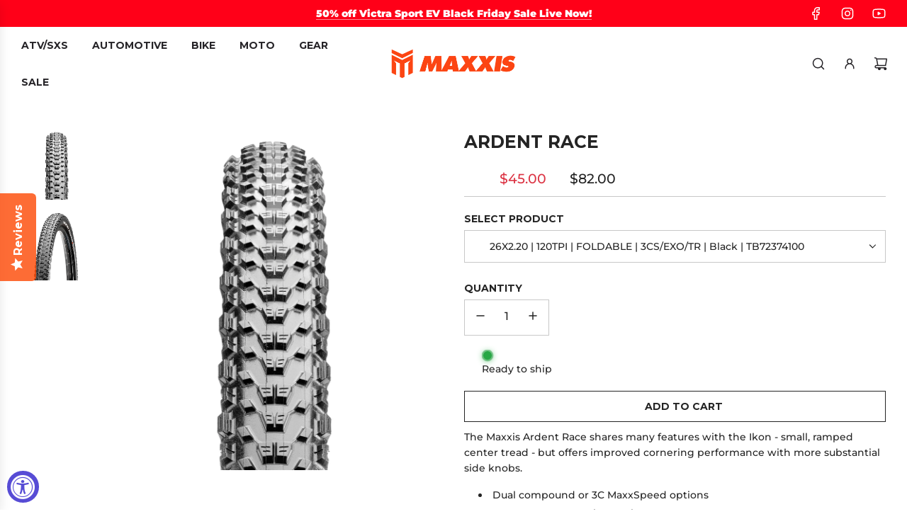

--- FILE ---
content_type: text/html; charset=utf-8
request_url: https://shop.maxxis.com/products/ardent-race
body_size: 47169
content:
<!doctype html>
<html class="no-js" lang="en">
<head>
  <!-- Basic page needs ================================================== -->
  <meta charset="utf-8"><meta http-equiv="X-UA-Compatible" content="IE=edge">

  <link rel="preconnect" href="https://cdn.shopify.com" crossorigin><link rel="preconnect" href="https://fonts.shopifycdn.com" crossorigin><link href="//shop.maxxis.com/cdn/shop/t/58/assets/swiper-bundle.min.css?v=127370101718424465871714147619" rel="stylesheet" type="text/css" media="all" />
  <link href="//shop.maxxis.com/cdn/shop/t/58/assets/photoswipe.min.css?v=165459975419098386681714147619" rel="stylesheet" type="text/css" media="all" />
  <link href="//shop.maxxis.com/cdn/shop/t/58/assets/theme.min.css?v=58899574276902611171723116123" rel="stylesheet" type="text/css" media="all" />
  <link href="//shop.maxxis.com/cdn/shop/t/58/assets/custom.css?v=47760472148210125611737643958" rel="stylesheet" type="text/css" media="all" />

  
    <link href="//shop.maxxis.com/cdn/shop/t/58/assets/animate.min.css?v=68297775102622399721714147619" rel="stylesheet" type="text/css" media="all" />
  

  

  
    <link rel="shortcut icon" href="//shop.maxxis.com/cdn/shop/files/favicon-maxxis-shopify.png?crop=center&height=180&v=1613723573&width=180" type="image/png">
    <link rel="apple-touch-icon" sizes="180x180" href="//shop.maxxis.com/cdn/shop/files/favicon-maxxis-shopify.png?crop=center&height=180&v=1613723573&width=180">
    <link rel="apple-touch-icon-precomposed" sizes="180x180" href="//shop.maxxis.com/cdn/shop/files/favicon-maxxis-shopify.png?crop=center&height=180&v=1613723573&width=180">
    <link rel="icon" type="image/png" sizes="32x32" href="//shop.maxxis.com/cdn/shop/files/favicon-maxxis-shopify.png?crop=center&height=32&v=1613723573&width=32">
    <link rel="icon" type="image/png" sizes="194x194" href="//shop.maxxis.com/cdn/shop/files/favicon-maxxis-shopify.png?crop=center&height=194&v=1613723573&width=194">
    <link rel="icon" type="image/png" sizes="192x192" href="//shop.maxxis.com/cdn/shop/files/favicon-maxxis-shopify.png?crop=center&height=192&v=1613723573&width=192">
    <link rel="icon" type="image/png" sizes="16x16" href="//shop.maxxis.com/cdn/shop/files/favicon-maxxis-shopify.png?crop=center&height=16&v=1613723573&width=16">
  

    <link rel="preload" as="font" href="//shop.maxxis.com/cdn/fonts/montserrat/montserrat_n7.3c434e22befd5c18a6b4afadb1e3d77c128c7939.woff2" type="font/woff2" crossorigin>
    

    <link rel="preload" as="font" href="//shop.maxxis.com/cdn/fonts/montserrat/montserrat_n5.07ef3781d9c78c8b93c98419da7ad4fbeebb6635.woff2" type="font/woff2" crossorigin>
    
<!-- Title and description ================================================== -->
  <title>
    Ardent Race &ndash; Maxxis Tires - USA | Shop Tires
  </title>

  
    <meta name="description" content="The Maxxis Ardent Race shares many features with the Ikon - small, ramped center tread - but offers improved cornering performance with more substantial side knobs. Dual compound or 3C MaxxSpeed options 60 TPI or 120 TPI casing options EXO sidewall protection Select specs are Tubeless Ready (TR), confirm in table below">
  

  <!-- Helpers ================================================== -->
  <!-- /snippets/social-meta-tags.liquid -->


<meta property="og:site_name" content="Maxxis Tires - USA | Shop Tires">
<meta property="og:url" content="https://shop.maxxis.com/products/ardent-race">
<meta property="og:title" content="Ardent Race">
<meta property="og:type" content="product">
<meta property="og:description" content="The Maxxis Ardent Race shares many features with the Ikon - small, ramped center tread - but offers improved cornering performance with more substantial side knobs. Dual compound or 3C MaxxSpeed options 60 TPI or 120 TPI casing options EXO sidewall protection Select specs are Tubeless Ready (TR), confirm in table below">

  <meta property="og:price:amount" content="45.00">
  <meta property="og:price:currency" content="USD">

<meta property="og:image" content="http://shop.maxxis.com/cdn/shop/products/ArdentRace-tread.jpg?v=1741802863"><meta property="og:image" content="http://shop.maxxis.com/cdn/shop/products/ArdentRace-3qtr.jpg?v=1741802863">
<meta property="og:image:alt" content="Ardent Race"><meta property="og:image:alt" content="Ardent Race">
<meta property="og:image:secure_url" content="https://shop.maxxis.com/cdn/shop/products/ArdentRace-tread.jpg?v=1741802863"><meta property="og:image:secure_url" content="https://shop.maxxis.com/cdn/shop/products/ArdentRace-3qtr.jpg?v=1741802863">


<meta name="x:card" content="summary_large_image">
<meta name="x:title" content="Ardent Race">
<meta name="x:description" content="The Maxxis Ardent Race shares many features with the Ikon - small, ramped center tread - but offers improved cornering performance with more substantial side knobs. Dual compound or 3C MaxxSpeed options 60 TPI or 120 TPI casing options EXO sidewall protection Select specs are Tubeless Ready (TR), confirm in table below">

  <link rel="canonical" href="https://shop.maxxis.com/products/ardent-race"/>
  <meta name="viewport" content="width=device-width, initial-scale=1, shrink-to-fit=no">
  <meta name="theme-color" content="#242424">

  <!-- CSS ================================================== -->
  <style>
/*============================================================================
  #Typography
==============================================================================*/






@font-face {
  font-family: Montserrat;
  font-weight: 700;
  font-style: normal;
  font-display: swap;
  src: url("//shop.maxxis.com/cdn/fonts/montserrat/montserrat_n7.3c434e22befd5c18a6b4afadb1e3d77c128c7939.woff2") format("woff2"),
       url("//shop.maxxis.com/cdn/fonts/montserrat/montserrat_n7.5d9fa6e2cae713c8fb539a9876489d86207fe957.woff") format("woff");
}

@font-face {
  font-family: Montserrat;
  font-weight: 500;
  font-style: normal;
  font-display: swap;
  src: url("//shop.maxxis.com/cdn/fonts/montserrat/montserrat_n5.07ef3781d9c78c8b93c98419da7ad4fbeebb6635.woff2") format("woff2"),
       url("//shop.maxxis.com/cdn/fonts/montserrat/montserrat_n5.adf9b4bd8b0e4f55a0b203cdd84512667e0d5e4d.woff") format("woff");
}


  @font-face {
  font-family: Montserrat;
  font-weight: 900;
  font-style: normal;
  font-display: swap;
  src: url("//shop.maxxis.com/cdn/fonts/montserrat/montserrat_n9.680ded1be351aa3bf3b3650ac5f6df485af8a07c.woff2") format("woff2"),
       url("//shop.maxxis.com/cdn/fonts/montserrat/montserrat_n9.0cc5aaeff26ef35c23b69a061997d78c9697a382.woff") format("woff");
}




  @font-face {
  font-family: Montserrat;
  font-weight: 700;
  font-style: normal;
  font-display: swap;
  src: url("//shop.maxxis.com/cdn/fonts/montserrat/montserrat_n7.3c434e22befd5c18a6b4afadb1e3d77c128c7939.woff2") format("woff2"),
       url("//shop.maxxis.com/cdn/fonts/montserrat/montserrat_n7.5d9fa6e2cae713c8fb539a9876489d86207fe957.woff") format("woff");
}




  @font-face {
  font-family: Montserrat;
  font-weight: 500;
  font-style: italic;
  font-display: swap;
  src: url("//shop.maxxis.com/cdn/fonts/montserrat/montserrat_i5.d3a783eb0cc26f2fda1e99d1dfec3ebaea1dc164.woff2") format("woff2"),
       url("//shop.maxxis.com/cdn/fonts/montserrat/montserrat_i5.76d414ea3d56bb79ef992a9c62dce2e9063bc062.woff") format("woff");
}




  @font-face {
  font-family: Montserrat;
  font-weight: 700;
  font-style: italic;
  font-display: swap;
  src: url("//shop.maxxis.com/cdn/fonts/montserrat/montserrat_i7.a0d4a463df4f146567d871890ffb3c80408e7732.woff2") format("woff2"),
       url("//shop.maxxis.com/cdn/fonts/montserrat/montserrat_i7.f6ec9f2a0681acc6f8152c40921d2a4d2e1a2c78.woff") format("woff");
}









/*============================================================================
  #General Variables
==============================================================================*/

:root {

  --font-weight-normal: 500;
  --font-weight-bold: 700;
  --font-weight-header-bold: 900;

  --header-font-stack: Montserrat, sans-serif;
  --header-font-weight: 700;
  --header-font-style: normal;
  --header-text-size: 48;
  --header-text-size-px: 48px;
  --header-mobile-text-size-px: 22px;

  --header-font-case: uppercase;
  --header-font-size: 14;
  --header-font-size-px: 14px;

  --heading-spacing: 0px;
  --heading-font-case: uppercase;
  --heading-font-stack: FontDrop;

  --body-font-stack: Montserrat, sans-serif;
  --body-font-weight: 500;
  --body-font-style: normal;

  --button-font-stack: Montserrat, sans-serif;
  --button-font-weight: 700;
  --button-font-style: normal;

  --label-font-stack: Montserrat, sans-serif;
  --label-font-weight: 700;
  --label-font-style: normal;
  --label-font-case: uppercase;
  --label-spacing: 0px;

  --navigation-font-stack: Montserrat, sans-serif;
  --navigation-font-weight: 700;
  --navigation-font-style: normal;
  --navigation-font-letter-spacing: 0px;

  --base-font-size-int: 16;
  --base-font-size: 16px;

  --body-font-size-12-to-em: 0.75em;
  --body-font-size-14-to-em: 0.88em;
  --body-font-size-16-to-em: 1.0em;
  --body-font-size-18-to-em: 1.13em;
  --body-font-size-20-to-em: 1.25em;
  --body-font-size-22-to-em: 1.38em;
  --body-font-size-24-to-em: 1.5em;
  --body-font-size-28-to-em: 1.75em;
  --body-font-size-36-to-em: 2.25em;

  --sale-badge-color: #dc3545;
  --sold-out-badge-color: #000000;
  --badge-font-color: #ffffff;

  --primary-btn-text-color: #ffffff;
  --primary-btn-text-color-opacity50: rgba(255, 255, 255, 0.5);
  --primary-btn-bg-color: #242424;
  --primary-btn-bg-color-opacity50: rgba(36, 36, 36, 0.5);

  --button-text-case: uppercase;
  --button-font-size: 14;
  --button-font-size-px: 14px;
  --button-text-spacing-px: 0px;

  
    --text-line-clamp: none;
  

  

  --text-color: #242424;
  --text-color-lighten5: #313131;
  --text-color-lighten70: #d7d7d7;
  --text-color-transparent05: rgba(36, 36, 36, 0.05);
  --text-color-transparent10: rgba(36, 36, 36, 0.1);
  --text-color-transparent15: rgba(36, 36, 36, 0.15);
  --text-color-transparent25: rgba(36, 36, 36, 0.25);
  --text-color-transparent30: rgba(36, 36, 36, 0.3);
  --text-color-transparent40: rgba(36, 36, 36, 0.4);
  --text-color-transparent50: rgba(36, 36, 36, 0.5);
  --text-color-transparent5: rgba(36, 36, 36, 0.5);
  --text-color-transparent6: rgba(36, 36, 36, 0.6);
  --text-color-transparent7: rgba(36, 36, 36, 0.7);
  --text-color-transparent8: rgba(36, 36, 36, 0.8);

  
    --heading-xl-font-size: 28px;
    --heading-l-font-size: 22px;
    --subheading-font-size: 20px;
  

  
    --small-body-font-size: 14px;
  

  --link-color: #242424;
  --on-sale-color: #dc3545;

  --body-color: #ffffff;
  --body-color-darken10: #e6e6e6;
  --body-color-transparent00: rgba(255, 255, 255, 0);
  --body-color-transparent50: rgba(255, 255, 255, 0.5);
  --body-color-transparent90: rgba(255, 255, 255, 0.9);

  --body-secondary-color: #f9f9fb;
  --body-secondary-color-transparent00: rgba(249, 249, 251, 0);
  --body-secondary-color-darken05: #eaeaf1;

  --color-primary-background: #ffffff;
  --color-primary-background-rgb: 255, 255, 255;
  --color-secondary-background: #f9f9fb;

  --cart-background-color: #737373;

  --border-color: rgba(36, 36, 36, 0.25);
  --link-border-color: rgba(36, 36, 36, 0.5);
  --border-color-darken10: #0a0a0a;

  --header-color: #ffffff;
  --header-color-darken5: #f2f2f2;

  --header-border-color: #ffffff;

  --announcement-text-size: 14px;
  --announcement-text-spacing: 0px;

  --logo-font-size: 14px;

  --overlay-header-text-color: #262428;
  --nav-text-color: #262428;
  --nav-text-color-transparent10: rgba(38, 36, 40, 0.1);
  --nav-text-color-transparent30: rgba(38, 36, 40, 0.3);
  --nav-text-hover: #737373;

  --color-scheme-light-background: #f9f9fb;
  --color-scheme-light-background-transparent50: rgba(249, 249, 251, 0.5);
  --color-scheme-light-background-lighten5: #ffffff;
  --color-scheme-light-background-rgb: 249, 249, 251;
  --color-scheme-light-text: #242424;
  --color-scheme-light-text-transparent10: rgba(36, 36, 36, 0.1);
  --color-scheme-light-text-transparent25: rgba(36, 36, 36, 0.25);
  --color-scheme-light-text-transparent40: rgba(36, 36, 36, 0.4);
  --color-scheme-light-text-transparent50: rgba(36, 36, 36, 0.5);
  --color-scheme-light-text-transparent60: rgba(36, 36, 36, 0.6);

  --color-scheme-feature-background: #fd4703;
  --color-scheme-feature-background-transparent50: rgba(253, 71, 3, 0.5);
  --color-scheme-feature-background-lighten5: #fd591c;
  --color-scheme-feature-background-rgb: 253, 71, 3;
  --color-scheme-feature-text: #242424;
  --color-scheme-feature-text-transparent10: rgba(36, 36, 36, 0.1);
  --color-scheme-feature-text-transparent25: rgba(36, 36, 36, 0.25);
  --color-scheme-feature-text-transparent40: rgba(36, 36, 36, 0.4);
  --color-scheme-feature-text-transparent50: rgba(36, 36, 36, 0.5);
  --color-scheme-feature-text-transparent60: rgba(36, 36, 36, 0.6);

  --homepage-sections-accent-secondary-color-transparent60: rgba(36, 36, 36, 0.6);

  --color-scheme-dark-background: #000000;
  --color-scheme-dark-background-transparent50: rgba(0, 0, 0, 0.5);
  --color-scheme-dark-background-rgb: 0, 0, 0;
  --color-scheme-dark-text: #ffffff;
  --color-scheme-dark-text-transparent10: rgba(255, 255, 255, 0.1);
  --color-scheme-dark-text-transparent25: rgba(255, 255, 255, 0.25);
  --color-scheme-dark-text-transparent40: rgba(255, 255, 255, 0.4);
  --color-scheme-dark-text-transparent50: rgba(255, 255, 255, 0.5);
  --color-scheme-dark-text-transparent60: rgba(255, 255, 255, 0.6);

  --filter-bg-color: rgba(36, 36, 36, 0.1);

  --menu-drawer-color: #fff;
  --menu-drawer-color-darken5: #f2f2f2;
  --menu-drawer-text-color: #262428;
  --menu-drawer-text-color-transparent10: rgba(38, 36, 40, 0.1);
  --menu-drawer-text-color-transparent30: rgba(38, 36, 40, 0.3);
  --menu-drawer-border-color: rgba(38, 36, 40, 0.25);
  --menu-drawer-text-hover-color: #737373;

  --cart-drawer-color: #ffffff;
  --cart-drawer-text-color: #242424;
  --cart-drawer-text-color-transparent10: rgba(36, 36, 36, 0.1);
  --cart-drawer-text-color-transparent25: rgba(36, 36, 36, 0.25);
  --cart-drawer-text-color-transparent50: rgba(36, 36, 36, 0.5);
  --cart-drawer-text-color-lighten10: #3e3e3e;
  --cart-drawer-border-color: rgba(36, 36, 36, 0.25);

  --fancybox-overlay: url('//shop.maxxis.com/cdn/shop/t/58/assets/fancybox_overlay.png?v=61793926319831825281714147619');

  --success-color: #28a745;
  --error-color: #DC3545;
  --warning-color: #EB9247;

  /* Shop Pay Installments variables */
  --color-body: #f9f9fb;
  --color-bg: #f9f9fb;
}
</style>

  <style data-shopify>
    *,
    *::before,
    *::after {
      box-sizing: inherit;
    }

    html {
      box-sizing: border-box;
      background-color: var(--body-color);
      height: 100%;
      margin: 0;
    }

    body {
      background-color: var(--body-color);
      min-height: 100%;
      margin: 0;
      display: grid;
      grid-template-rows: auto auto 1fr auto;
      grid-template-columns: 100%;
      overflow-x: hidden;
    }

    .sr-only {
      position: absolute;
      width: 1px;
      height: 1px;
      padding: 0;
      margin: -1px;
      overflow: hidden;
      clip: rect(0, 0, 0, 0);
      border: 0;
    }

    .sr-only-focusable:active, .sr-only-focusable:focus {
      position: static;
      width: auto;
      height: auto;
      margin: 0;
      overflow: visible;
      clip: auto;
    }
  </style>

  <!-- Header hook for plugins ================================================== -->
  <script>window.performance && window.performance.mark && window.performance.mark('shopify.content_for_header.start');</script><meta name="google-site-verification" content="D9w8udYCBUDv3Lz8NZN0LqrBP2iLZxjWtY54aeHklig">
<meta id="shopify-digital-wallet" name="shopify-digital-wallet" content="/36403249287/digital_wallets/dialog">
<meta name="shopify-checkout-api-token" content="e41515d9c59a2cee19af4d330bffb9b5">
<link rel="alternate" type="application/json+oembed" href="https://shop.maxxis.com/products/ardent-race.oembed">
<script async="async" src="/checkouts/internal/preloads.js?locale=en-US"></script>
<script id="apple-pay-shop-capabilities" type="application/json">{"shopId":36403249287,"countryCode":"US","currencyCode":"USD","merchantCapabilities":["supports3DS"],"merchantId":"gid:\/\/shopify\/Shop\/36403249287","merchantName":"Maxxis Tires - USA | Shop Tires","requiredBillingContactFields":["postalAddress","email","phone"],"requiredShippingContactFields":["postalAddress","email","phone"],"shippingType":"shipping","supportedNetworks":["visa","masterCard","amex","discover","elo","jcb"],"total":{"type":"pending","label":"Maxxis Tires - USA | Shop Tires","amount":"1.00"},"shopifyPaymentsEnabled":true,"supportsSubscriptions":true}</script>
<script id="shopify-features" type="application/json">{"accessToken":"e41515d9c59a2cee19af4d330bffb9b5","betas":["rich-media-storefront-analytics"],"domain":"shop.maxxis.com","predictiveSearch":true,"shopId":36403249287,"locale":"en"}</script>
<script>var Shopify = Shopify || {};
Shopify.shop = "maxxis-tires.myshopify.com";
Shopify.locale = "en";
Shopify.currency = {"active":"USD","rate":"1.0"};
Shopify.country = "US";
Shopify.theme = {"name":"Tread Victoriously v1","id":128665354375,"schema_name":"Momentum","schema_version":"5.0.1","theme_store_id":1600,"role":"main"};
Shopify.theme.handle = "null";
Shopify.theme.style = {"id":null,"handle":null};
Shopify.cdnHost = "shop.maxxis.com/cdn";
Shopify.routes = Shopify.routes || {};
Shopify.routes.root = "/";</script>
<script type="module">!function(o){(o.Shopify=o.Shopify||{}).modules=!0}(window);</script>
<script>!function(o){function n(){var o=[];function n(){o.push(Array.prototype.slice.apply(arguments))}return n.q=o,n}var t=o.Shopify=o.Shopify||{};t.loadFeatures=n(),t.autoloadFeatures=n()}(window);</script>
<script id="shop-js-analytics" type="application/json">{"pageType":"product"}</script>
<script defer="defer" async type="module" src="//shop.maxxis.com/cdn/shopifycloud/shop-js/modules/v2/client.init-shop-cart-sync_C5BV16lS.en.esm.js"></script>
<script defer="defer" async type="module" src="//shop.maxxis.com/cdn/shopifycloud/shop-js/modules/v2/chunk.common_CygWptCX.esm.js"></script>
<script type="module">
  await import("//shop.maxxis.com/cdn/shopifycloud/shop-js/modules/v2/client.init-shop-cart-sync_C5BV16lS.en.esm.js");
await import("//shop.maxxis.com/cdn/shopifycloud/shop-js/modules/v2/chunk.common_CygWptCX.esm.js");

  window.Shopify.SignInWithShop?.initShopCartSync?.({"fedCMEnabled":true,"windoidEnabled":true});

</script>
<script>(function() {
  var isLoaded = false;
  function asyncLoad() {
    if (isLoaded) return;
    isLoaded = true;
    var urls = ["\/\/staticw2.yotpo.com\/eStGCyZ1ZyDYvdJBCMG4N0DkvgEkCYS3kX5XWNUi\/widget.js?shop=maxxis-tires.myshopify.com","https:\/\/chimpstatic.com\/mcjs-connected\/js\/users\/4babc3f61ceca435bcb91900d\/1377b4322e753eaf9354b0853.js?shop=maxxis-tires.myshopify.com"];
    for (var i = 0; i < urls.length; i++) {
      var s = document.createElement('script');
      s.type = 'text/javascript';
      s.async = true;
      s.src = urls[i];
      var x = document.getElementsByTagName('script')[0];
      x.parentNode.insertBefore(s, x);
    }
  };
  if(window.attachEvent) {
    window.attachEvent('onload', asyncLoad);
  } else {
    window.addEventListener('load', asyncLoad, false);
  }
})();</script>
<script id="__st">var __st={"a":36403249287,"offset":-18000,"reqid":"715b5aca-f88f-4230-b097-eaec14e14c78-1768730681","pageurl":"shop.maxxis.com\/products\/ardent-race","u":"ad9836b90445","p":"product","rtyp":"product","rid":4967551697031};</script>
<script>window.ShopifyPaypalV4VisibilityTracking = true;</script>
<script id="captcha-bootstrap">!function(){'use strict';const t='contact',e='account',n='new_comment',o=[[t,t],['blogs',n],['comments',n],[t,'customer']],c=[[e,'customer_login'],[e,'guest_login'],[e,'recover_customer_password'],[e,'create_customer']],r=t=>t.map((([t,e])=>`form[action*='/${t}']:not([data-nocaptcha='true']) input[name='form_type'][value='${e}']`)).join(','),a=t=>()=>t?[...document.querySelectorAll(t)].map((t=>t.form)):[];function s(){const t=[...o],e=r(t);return a(e)}const i='password',u='form_key',d=['recaptcha-v3-token','g-recaptcha-response','h-captcha-response',i],f=()=>{try{return window.sessionStorage}catch{return}},m='__shopify_v',_=t=>t.elements[u];function p(t,e,n=!1){try{const o=window.sessionStorage,c=JSON.parse(o.getItem(e)),{data:r}=function(t){const{data:e,action:n}=t;return t[m]||n?{data:e,action:n}:{data:t,action:n}}(c);for(const[e,n]of Object.entries(r))t.elements[e]&&(t.elements[e].value=n);n&&o.removeItem(e)}catch(o){console.error('form repopulation failed',{error:o})}}const l='form_type',E='cptcha';function T(t){t.dataset[E]=!0}const w=window,h=w.document,L='Shopify',v='ce_forms',y='captcha';let A=!1;((t,e)=>{const n=(g='f06e6c50-85a8-45c8-87d0-21a2b65856fe',I='https://cdn.shopify.com/shopifycloud/storefront-forms-hcaptcha/ce_storefront_forms_captcha_hcaptcha.v1.5.2.iife.js',D={infoText:'Protected by hCaptcha',privacyText:'Privacy',termsText:'Terms'},(t,e,n)=>{const o=w[L][v],c=o.bindForm;if(c)return c(t,g,e,D).then(n);var r;o.q.push([[t,g,e,D],n]),r=I,A||(h.body.append(Object.assign(h.createElement('script'),{id:'captcha-provider',async:!0,src:r})),A=!0)});var g,I,D;w[L]=w[L]||{},w[L][v]=w[L][v]||{},w[L][v].q=[],w[L][y]=w[L][y]||{},w[L][y].protect=function(t,e){n(t,void 0,e),T(t)},Object.freeze(w[L][y]),function(t,e,n,w,h,L){const[v,y,A,g]=function(t,e,n){const i=e?o:[],u=t?c:[],d=[...i,...u],f=r(d),m=r(i),_=r(d.filter((([t,e])=>n.includes(e))));return[a(f),a(m),a(_),s()]}(w,h,L),I=t=>{const e=t.target;return e instanceof HTMLFormElement?e:e&&e.form},D=t=>v().includes(t);t.addEventListener('submit',(t=>{const e=I(t);if(!e)return;const n=D(e)&&!e.dataset.hcaptchaBound&&!e.dataset.recaptchaBound,o=_(e),c=g().includes(e)&&(!o||!o.value);(n||c)&&t.preventDefault(),c&&!n&&(function(t){try{if(!f())return;!function(t){const e=f();if(!e)return;const n=_(t);if(!n)return;const o=n.value;o&&e.removeItem(o)}(t);const e=Array.from(Array(32),(()=>Math.random().toString(36)[2])).join('');!function(t,e){_(t)||t.append(Object.assign(document.createElement('input'),{type:'hidden',name:u})),t.elements[u].value=e}(t,e),function(t,e){const n=f();if(!n)return;const o=[...t.querySelectorAll(`input[type='${i}']`)].map((({name:t})=>t)),c=[...d,...o],r={};for(const[a,s]of new FormData(t).entries())c.includes(a)||(r[a]=s);n.setItem(e,JSON.stringify({[m]:1,action:t.action,data:r}))}(t,e)}catch(e){console.error('failed to persist form',e)}}(e),e.submit())}));const S=(t,e)=>{t&&!t.dataset[E]&&(n(t,e.some((e=>e===t))),T(t))};for(const o of['focusin','change'])t.addEventListener(o,(t=>{const e=I(t);D(e)&&S(e,y())}));const B=e.get('form_key'),M=e.get(l),P=B&&M;t.addEventListener('DOMContentLoaded',(()=>{const t=y();if(P)for(const e of t)e.elements[l].value===M&&p(e,B);[...new Set([...A(),...v().filter((t=>'true'===t.dataset.shopifyCaptcha))])].forEach((e=>S(e,t)))}))}(h,new URLSearchParams(w.location.search),n,t,e,['guest_login'])})(!0,!0)}();</script>
<script integrity="sha256-4kQ18oKyAcykRKYeNunJcIwy7WH5gtpwJnB7kiuLZ1E=" data-source-attribution="shopify.loadfeatures" defer="defer" src="//shop.maxxis.com/cdn/shopifycloud/storefront/assets/storefront/load_feature-a0a9edcb.js" crossorigin="anonymous"></script>
<script data-source-attribution="shopify.dynamic_checkout.dynamic.init">var Shopify=Shopify||{};Shopify.PaymentButton=Shopify.PaymentButton||{isStorefrontPortableWallets:!0,init:function(){window.Shopify.PaymentButton.init=function(){};var t=document.createElement("script");t.src="https://shop.maxxis.com/cdn/shopifycloud/portable-wallets/latest/portable-wallets.en.js",t.type="module",document.head.appendChild(t)}};
</script>
<script data-source-attribution="shopify.dynamic_checkout.buyer_consent">
  function portableWalletsHideBuyerConsent(e){var t=document.getElementById("shopify-buyer-consent"),n=document.getElementById("shopify-subscription-policy-button");t&&n&&(t.classList.add("hidden"),t.setAttribute("aria-hidden","true"),n.removeEventListener("click",e))}function portableWalletsShowBuyerConsent(e){var t=document.getElementById("shopify-buyer-consent"),n=document.getElementById("shopify-subscription-policy-button");t&&n&&(t.classList.remove("hidden"),t.removeAttribute("aria-hidden"),n.addEventListener("click",e))}window.Shopify?.PaymentButton&&(window.Shopify.PaymentButton.hideBuyerConsent=portableWalletsHideBuyerConsent,window.Shopify.PaymentButton.showBuyerConsent=portableWalletsShowBuyerConsent);
</script>
<script>
  function portableWalletsCleanup(e){e&&e.src&&console.error("Failed to load portable wallets script "+e.src);var t=document.querySelectorAll("shopify-accelerated-checkout .shopify-payment-button__skeleton, shopify-accelerated-checkout-cart .wallet-cart-button__skeleton"),e=document.getElementById("shopify-buyer-consent");for(let e=0;e<t.length;e++)t[e].remove();e&&e.remove()}function portableWalletsNotLoadedAsModule(e){e instanceof ErrorEvent&&"string"==typeof e.message&&e.message.includes("import.meta")&&"string"==typeof e.filename&&e.filename.includes("portable-wallets")&&(window.removeEventListener("error",portableWalletsNotLoadedAsModule),window.Shopify.PaymentButton.failedToLoad=e,"loading"===document.readyState?document.addEventListener("DOMContentLoaded",window.Shopify.PaymentButton.init):window.Shopify.PaymentButton.init())}window.addEventListener("error",portableWalletsNotLoadedAsModule);
</script>

<script type="module" src="https://shop.maxxis.com/cdn/shopifycloud/portable-wallets/latest/portable-wallets.en.js" onError="portableWalletsCleanup(this)" crossorigin="anonymous"></script>
<script nomodule>
  document.addEventListener("DOMContentLoaded", portableWalletsCleanup);
</script>

<link id="shopify-accelerated-checkout-styles" rel="stylesheet" media="screen" href="https://shop.maxxis.com/cdn/shopifycloud/portable-wallets/latest/accelerated-checkout-backwards-compat.css" crossorigin="anonymous">
<style id="shopify-accelerated-checkout-cart">
        #shopify-buyer-consent {
  margin-top: 1em;
  display: inline-block;
  width: 100%;
}

#shopify-buyer-consent.hidden {
  display: none;
}

#shopify-subscription-policy-button {
  background: none;
  border: none;
  padding: 0;
  text-decoration: underline;
  font-size: inherit;
  cursor: pointer;
}

#shopify-subscription-policy-button::before {
  box-shadow: none;
}

      </style>

<script>window.performance && window.performance.mark && window.performance.mark('shopify.content_for_header.end');</script>

  <script type="text/javascript">
		window.wetheme = {
			name: 'Flow',
			webcomponentRegistry: {
        registry: {},
				checkScriptLoaded: function(key) {
					return window.wetheme.webcomponentRegistry.registry[key] ? true : false
				},
        register: function(registration) {
            if(!window.wetheme.webcomponentRegistry.checkScriptLoaded(registration.key)) {
              window.wetheme.webcomponentRegistry.registry[registration.key] = registration
            }
        }
      }
    };
	</script>

  

  

  <script>document.documentElement.className = document.documentElement.className.replace('no-js', 'js');</script>
<!-- BEGIN app block: shopify://apps/yotpo-product-reviews/blocks/settings/eb7dfd7d-db44-4334-bc49-c893b51b36cf -->


  <script type="text/javascript" src="https://cdn-widgetsrepository.yotpo.com/v1/loader/eStGCyZ1ZyDYvdJBCMG4N0DkvgEkCYS3kX5XWNUi?languageCode=en" async></script>



  
<!-- END app block --><!-- BEGIN app block: shopify://apps/minmaxify-order-limits/blocks/app-embed-block/3acfba32-89f3-4377-ae20-cbb9abc48475 --><script type="text/javascript">minMaxifyContext={customer: { id:null, tags:null}}</script> <script type="text/javascript" src="https://limits.minmaxify.com/maxxis-tires.myshopify.com?v=139a&r=20251210145918"></script>

<!-- END app block --><!-- BEGIN app block: shopify://apps/yotpo-product-reviews/blocks/reviews_tab/eb7dfd7d-db44-4334-bc49-c893b51b36cf -->

    <div
            class="yotpo-widget-instance"
            data-yotpo-instance-id="682668"
            data-yotpo-product-id="4967551697031">
    </div>



<!-- END app block --><!-- BEGIN app block: shopify://apps/warnify-pro-warnings/blocks/main/b82106ea-6172-4ab0-814f-17df1cb2b18a --><!-- BEGIN app snippet: product -->
<script>    var Elspw = {        params: {            money_format: "${{amount}}",            cart: {                "total_price" : 0,                "attributes": {},                "items" : [                ]            }        }    };    Elspw.params.product = {        "id": 4967551697031,        "title": "Ardent Race",        "handle": "ardent-race",        "tags": ["Bicycle","DIRT JUMP","Els PW 30713:42084861149319;40404747092103;42084861182087","MOUNTAIN","PUMP TRACK","XC (CROSS COUNTRY)","YCRF_bicycle","YGroup_ardentrace"],        "variants":[{"id":42084861149319,"qty":189 === null ? 999 : 189,"title":"26X2.20 | 120TPI | FOLDABLE | 3CS\/EXO\/TR | Black | TB72374100","policy":"deny"},{"id":40404747059335,"qty":0 === null ? 999 : 0,"title":"26X2.20 | 120TPI | FOLDABLE | 3C\/TR | Black | TB72374000","policy":"deny"},{"id":40404747092103,"qty":0 === null ? 999 : 0,"title":"27.5X2.20 | 120TPI | FOLDABLE | 3CS\/EXO\/TR | Black | TB85918100","policy":"deny"},{"id":40404747124871,"qty":0 === null ? 999 : 0,"title":"27.5X2.20 | 120TPI | FOLDABLE | 3C\/TR | Black | TB85918000","policy":"deny"},{"id":42084861182087,"qty":797 === null ? 999 : 797,"title":"27.5X2.35 | 120TPI | FOLDABLE | 3CS\/EXO\/TR | Black | TB85945100","policy":"deny"},{"id":40404747190407,"qty":0 === null ? 999 : 0,"title":"27.5X2.35 | 120TPI | FOLDABLE | 3C\/TR | Black | TB85945000","policy":"deny"},{"id":40404747223175,"qty":0 === null ? 999 : 0,"title":"27.5X2.6 | 120TPI | FOLDABLE | 3C\/EXO\/TR | Black | TB91147000","policy":"deny"},{"id":40404747255943,"qty":0 === null ? 999 : 0,"title":"27.5X2.60 | 60TPI | FOLDABLE | EXO\/TR | Black | TB91147100","policy":"deny"},{"id":40771746365575,"qty":0 === null ? 999 : 0,"title":"29X2.20 | 120TPI | FOLDABLE | 3CS\/EXO\/TR | Black | TB96742100","policy":"deny"},{"id":40404747321479,"qty":0 === null ? 999 : 0,"title":"29X2.20 | 120TPI | FOLDABLE | 3C\/TR | Black | TB96742000","policy":"deny"},{"id":40404747354247,"qty":0 === null ? 999 : 0,"title":"29X2.35 | 120TPI | FOLDABLE | 3CS\/EXO\/TR | Black | TB96726100","policy":"deny"},{"id":40404747387015,"qty":0 === null ? 999 : 0,"title":"29X2.35 | 120TPI | FOLDABLE | 3C\/TR | Black | TB96726000","policy":"deny"}],        "collection_ids":[189980016775,179832422535,179840876679,190813929607,276493205639]    };</script><!-- END app snippet --><!-- BEGIN app snippet: settings -->
  <script>    (function(){      Elspw.loadScript=function(a,b){var c=document.createElement("script");c.type="text/javascript",c.readyState?c.onreadystatechange=function(){"loaded"!=c.readyState&&"complete"!=c.readyState||(c.onreadystatechange=null,b())}:c.onload=function(){b()},c.src=a,document.getElementsByTagName("head")[0].appendChild(c)};      Elspw.config= {"sort_by":null,"enabled":true,"button":"form[action=\"/cart/add\"] [type=submit], form[action=\"/cart/add\"] .shopify-payment-button__button","css":"background-color: orange;","tag":"Els PW","alerts":[{"id":13231,"shop_id":11011,"enabled":1,"name":"ATV Banded Tire Warning","settings":{"checkout_allowed":"1","line_item_property":"SHIPMENT NOTICE"},"combine":0,"render_type":null,"design_settings":"","checkout_settings":null,"message_backup":"<p><strong>SHIPMENT NOTICE</strong></p>\r\n<p>For ease of shipping,<strong data-stringify-type=\"bold\">&nbsp;{{product.title}}</strong>&nbsp;may be banded/compressed. Please be assured that compression during shipping does not damage tires, and banding/compression is standard procedure for many tire companies. The consumer will be responsible for any return freight charges.</p>","message":"<p><strong>SHIPMENT NOTICE</strong></p>\r\n<p>For ease of shipping,<strong data-stringify-type=\"bold\">&nbsp;{{product.title}}</strong>&nbsp;may be banded/compressed. Please be assured that compression during shipping does not damage tires, and banding/compression is standard procedure for many tire companies. The consumer will be responsible for any return freight charges.</p>","based_on":"products","one_time":0,"geo_enabled":0,"geo":[],"created_at":"2020-11-19T20:22:58.000000Z","updated_at":"2020-11-19T20:35:06.000000Z","tag":"Els PW 13231"},{"id":14471,"shop_id":11011,"enabled":1,"name":"RACE USE ONLY","settings":{"checkout_allowed":"1","line_item_property":"WARNING - RACE USE ONLY - This product is excluded from the Maxxis ATV Warranty"},"combine":0,"render_type":null,"design_settings":"","checkout_settings":null,"message_backup":"<h3 style=\"text-align: center;\"><strong>WARNING - THE {{product.title}} IS FOR RACE USE ONLY</strong></h3>\r\n<p style=\"text-align: center;\">The {{product.title}} is excluded from the Maxxis ATV Warranty</p>","message":"<h3 style=\"text-align: center;\"><strong>WARNING - THE {{product.title}} IS FOR RACE USE ONLY</strong></h3>\r\n<p style=\"text-align: center;\">The {{product.title}} is excluded from the Maxxis ATV Warranty</p>","based_on":"products","one_time":0,"geo_enabled":0,"geo":[],"created_at":"2021-01-29T17:12:15.000000Z","updated_at":"2021-01-29T17:19:53.000000Z","tag":"Els PW 14471"},{"id":14644,"shop_id":11011,"enabled":1,"name":"TB74294900 Sizing Notice","settings":{"checkout_allowed":"1","line_item_property":"Tire Sizing Notice: Tire measures to a width of 2.32 (ETRTO 55/59-99)"},"combine":0,"render_type":null,"design_settings":"","checkout_settings":null,"message_backup":"<p><strong>Tire Sizing Notice: {{product.title}} </strong><span style=\"background-color: #ffff00;\">measures to a width of 2.32 (ETRTO 55/59-99)</span></p>","message":"<p><strong>Tire Sizing Notice: {{product.title}} </strong><span style=\"background-color: #ffff00;\">measures to a width of 2.32 (ETRTO 55/59-99)</span></p>","based_on":"variants","one_time":0,"geo_enabled":0,"geo":[],"created_at":"2021-02-09T15:44:39.000000Z","updated_at":"2022-03-17T09:40:35.000000Z","tag":"Els PW 14644"},{"id":15694,"shop_id":11011,"enabled":1,"name":"Bike OEM/Closeout","settings":{"checkout_allowed":"1","line_item_property":"OEM/White hot patch Tire - NO RETURNS for this product"},"combine":0,"render_type":null,"design_settings":"","checkout_settings":null,"message_backup":"<p style=\"text-align: center;\"><strong>{{product.title}}</strong> Is a white MAXXIS hot patch OEM tire on closeout.&nbsp; NO RETURNS are available for this product.&nbsp;</p>\n<p style=\"text-align: center;\"><strong>By proceeding to checkout you agree to NO RETURNS.</strong></p>","message":"<p style=\"text-align: center;\"><strong>{{product.title}}</strong> Is a white MAXXIS hot patch OEM tire on closeout.&nbsp; NO RETURNS are available for this product.&nbsp;</p>\n<p style=\"text-align: center;\"><strong>By proceeding to checkout you agree to NO RETURNS.</strong></p>","based_on":"collections","one_time":0,"geo_enabled":0,"geo":[],"created_at":"2021-04-27T12:45:53.000000Z","updated_at":"2022-01-11T15:46:26.000000Z","collection_ids":[269659439239],"tag":"Els PW 15694"},{"id":19443,"shop_id":11011,"enabled":1,"name":"Victra Closeout/Aged Inventory","settings":{"checkout_allowed":true,"line_item_property":"NOTE: no returns on liquidation/aged inventory products"},"combine":0,"render_type":null,"design_settings":"","checkout_settings":null,"message_backup":"<h3 style=\"text-align: center;\"><strong>Liquidation/Aged Inventory Notice</strong></h3>\n<p style=\"text-align: center;\">You are adding an aged product to your cart<strong>&nbsp;({{product.title}}</strong>).&nbsp;</p>\n<p style=\"text-align: center;\"><span style=\"background-color: #ffff00;\">All closeout tire sales are final and non-returnable.</span></p>","message":"<h3 style=\"text-align: center;\"><strong>Liquidation/Aged Inventory Notice</strong></h3>\n<p style=\"text-align: center;\">You are adding an aged product to your cart<strong>&nbsp;({{product.title}}</strong>).&nbsp;</p>\n<p style=\"text-align: center;\"><span style=\"background-color: #ffff00;\">All closeout tire sales are final and non-returnable.</span></p>","based_on":"variants","one_time":0,"geo_enabled":0,"geo":[],"created_at":"2022-03-16T18:30:47.000000Z","updated_at":"2022-03-16T18:30:47.000000Z","tag":"Els PW 19443"},{"id":19444,"shop_id":11011,"enabled":1,"name":"Tan wall v2","settings":{"checkout_allowed":true,"line_item_property":"tan wall tire notice"},"combine":0,"render_type":null,"design_settings":"","checkout_settings":null,"message_backup":"<h2 style=\"text-align: center;\"><span style=\"background-color: #ffff00;\"><strong>TAN WALL NOTICE</strong></span></h2>\n<p style=\"text-align: center;\"><strong>{{product.title}}</strong>&nbsp;<span style=\"background-color: #ffff00;\">is a tan wall tire.</span></p>","message":"<h2 style=\"text-align: center;\"><span style=\"background-color: #ffff00;\"><strong>TAN WALL NOTICE</strong></span></h2>\n<p style=\"text-align: center;\"><strong>{{product.title}}</strong>&nbsp;<span style=\"background-color: #ffff00;\">is a tan wall tire.</span></p>","based_on":"variants","one_time":0,"geo_enabled":0,"geo":[],"created_at":"2022-03-16T18:34:40.000000Z","updated_at":"2022-03-16T18:34:40.000000Z","tag":"Els PW 19444"},{"id":24871,"shop_id":11011,"enabled":1,"name":"Creepy Crawler (Bike)","settings":{"checkout_allowed":true,"line_item_property":"NOTE: This is not a standard 20” wheel but a smaller diameter (ETRTO 67-387)"},"combine":0,"render_type":null,"design_settings":"","checkout_settings":"","message_backup":"<p style=\"text-align: center;\"><strong>NOTE:</strong></p>\n<p style=\"text-align: center;\"><strong>{{product.title}}</strong> <span style=\"background-color: #ffff00; font-family: Calibri, sans-serif; font-size: 14.6667px; caret-color: #000000;\">is not a standard 20&rdquo; wheel but a smaller diameter (ETRTO 67-387)</span></p>","message":"<p style=\"text-align: center;\"><strong>NOTE:</strong></p>\n<p style=\"text-align: center;\"><strong>{{product.title}}</strong> <span style=\"background-color: #ffff00; font-family: Calibri, sans-serif; font-size: 14.6667px; caret-color: #000000;\">is not a standard 20&rdquo; wheel but a smaller diameter (ETRTO 67-387)</span></p>","based_on":"variants","one_time":0,"geo_enabled":0,"geo":[],"created_at":"2023-09-06T19:11:28.000000Z","updated_at":"2023-09-06T19:12:10.000000Z","tag":"Els PW 24871"},{"id":25622,"shop_id":11011,"enabled":1,"name":"Bicycle December BOGO","settings":{"checkout_allowed":true,"line_item_property":"Bicycle December BOGO"},"combine":0,"render_type":null,"design_settings":"","checkout_settings":"","message_backup":"<h3 class=\"MsoPlainText\" style=\"margin: 0in 0in 0.0001pt; font-size: 11pt; font-family: Calibri, sans-serif; text-align: center;\">Maxxis Bike December BOGO Sale Disclaimer:</h3>\n<p class=\"MsoPlainText\" style=\"margin: 0in 0in 0.0001pt; font-size: 11pt; font-family: Calibri, sans-serif; text-align: center;\">To take advantage of our Buy One, Get One (BOGO) offer, please make sure to add two or more eligible Maxxis bike products to your cart. The lesser priced item will be granted as the free item. Enjoy your ride!</p>","message":"<h3 class=\"MsoPlainText\" style=\"margin: 0in 0in 0.0001pt; font-size: 11pt; font-family: Calibri, sans-serif; text-align: center;\">Maxxis Bike December BOGO Sale Disclaimer:</h3>\n<p class=\"MsoPlainText\" style=\"margin: 0in 0in 0.0001pt; font-size: 11pt; font-family: Calibri, sans-serif; text-align: center;\">To take advantage of our Buy One, Get One (BOGO) offer, please make sure to add two or more eligible Maxxis bike products to your cart. The lesser priced item will be granted as the free item. Enjoy your ride!</p>","based_on":"collections","one_time":0,"geo_enabled":0,"geo":[],"created_at":"2023-12-04T11:36:49.000000Z","updated_at":"2023-12-04T11:37:16.000000Z","collection_ids":[280626167943],"tag":"Els PW 25622"},{"id":27389,"shop_id":11011,"enabled":1,"name":"Compact Spare Tire","settings":{"checkout_allowed":true,"line_item_property":"Customer confirmed size."},"combine":0,"render_type":null,"design_settings":"{\"icon_path\":\"https:\\/\\/cdn.shopify.com\\/s\\/files\\/1\\/1821\\/7783\\/files\\/meter.png?v=1649752194\"}","checkout_settings":"","message_backup":"<h1 style=\"text-align: center;\"><strong>Please confirm your selection.&nbsp;</strong></h1>\n<p style=\"text-align: center;\">You are ordering a&nbsp;<strong>{{product.title}}.</strong></p>","message":"<h1 style=\"text-align: center;\"><strong>Please confirm your selection.&nbsp;</strong></h1>\n<p style=\"text-align: center;\">You are ordering a&nbsp;<strong>{{product.title}}.</strong></p>","based_on":"variants","one_time":0,"geo_enabled":0,"geo":[],"created_at":"2024-06-12T12:48:00.000000Z","updated_at":"2024-06-14T11:28:20.000000Z","tag":"Els PW 27389"},{"id":28750,"shop_id":11011,"enabled":1,"name":"Metropass 28/29 Notification","settings":{"checkout_allowed":true,"line_item_property":"29X2.00 is actually labeled 28X2.00."},"combine":0,"render_type":null,"design_settings":"","checkout_settings":"","message_backup":"<p><strong>{{product.title}}</strong> Please note 29X2.00 tire is actually labled 28X2.00. Both are identical sizes.</p>","message":"<p><strong>{{product.title}}</strong> Please note 29X2.00 tire is actually labled 28X2.00. Both are identical sizes.</p>","based_on":"variants","one_time":0,"geo_enabled":0,"geo":[],"created_at":"2024-11-19T19:13:48.000000Z","updated_at":"2024-11-19T19:43:38.000000Z","tag":"Els PW 28750"},{"id":30565,"shop_id":11011,"enabled":1,"name":"Rambler Wire Bead","settings":{"checkout_allowed":true,"line_item_property":null},"combine":0,"render_type":null,"design_settings":"","checkout_settings":"","message_backup":"<p><strong>{{product.title}}</strong> This Rambler construction is wire bead and not tubeless ready.</p>","message":"<p><strong>{{product.title}}</strong> This Rambler construction is wire bead and not tubeless ready.</p>","based_on":"variants","one_time":1,"geo_enabled":0,"geo":[],"created_at":"2025-08-06T19:19:15.000000Z","updated_at":"2025-08-06T19:24:32.000000Z","tag":"Els PW 30565"},{"id":30698,"shop_id":11011,"enabled":1,"name":"Wire Bead Product","settings":{"checkout_allowed":true,"line_item_property":null},"combine":0,"render_type":null,"design_settings":"","checkout_settings":"","message_backup":"<p><strong>{{product.title}}</strong> This tire is a wire bead construction and is not tubeless ready. Continue?</p>","message":"<p><strong>{{product.title}}</strong> This tire is a wire bead construction and is not tubeless ready. Continue?</p>","based_on":"variants","one_time":0,"geo_enabled":0,"geo":[],"created_at":"2025-08-28T12:43:28.000000Z","updated_at":"2025-08-28T12:59:20.000000Z","tag":"Els PW 30698"},{"id":30713,"shop_id":11011,"enabled":1,"name":"Final Sale - Not Returns","settings":{"checkout_allowed":true,"line_item_property":"Discounted Item - All Sales Final: Not eligible for returns or exchanges."},"combine":0,"render_type":null,"design_settings":"{\"confirmBtn\":{\"text\":\"OK\"}}","checkout_settings":"{\"enabled\":true}","message_backup":"<h1 style=\"text-align: center;\"><span style=\"background-color: #f1c40f;\"><strong><span style=\"white-space-collapse: preserve;\">Discounted Item - All Sales Final: </span></strong></span></h1>\n<h3 style=\"text-align: center;\"><span style=\"background-color: #e03e2d;\"><strong><span style=\"white-space-collapse: preserve;\">NO RETURNS ON THIS ITEM</span></strong></span></h3>\n<p><span style=\"white-space-collapse: preserve;\">This product, </span><strong>{{product.title}},</strong><span style=\"white-space-collapse: preserve;\"> is on sale and not eligible for returns or exchanges. Please review your order carefully before purchasing.</span></p>","message":"<h1 style=\"text-align: center;\"><span style=\"background-color: #f1c40f;\"><strong><span style=\"white-space-collapse: preserve;\">Discounted Item - All Sales Final: </span></strong></span></h1>\n<h3 style=\"text-align: center;\"><span style=\"background-color: #e03e2d;\"><strong><span style=\"white-space-collapse: preserve;\">NO RETURNS ON THIS ITEM</span></strong></span></h3>\n<p><span style=\"white-space-collapse: preserve;\">This product, </span><strong>{{product.title}},</strong><span style=\"white-space-collapse: preserve;\"> is on sale and not eligible for returns or exchanges. Please review your order carefully before purchasing.</span></p>","based_on":"variants","one_time":0,"geo_enabled":0,"geo":[],"created_at":"2025-08-29T12:16:21.000000Z","updated_at":"2026-01-05T19:51:54.000000Z","tag":"Els PW 30713"},{"id":31126,"shop_id":11011,"enabled":1,"name":"Locust","settings":{"checkout_allowed":true,"line_item_property":null},"combine":0,"render_type":null,"design_settings":"","checkout_settings":"","message_backup":"<p><strong>{{product.title}}</strong> this tire is not a standard 24\" tire. Instead of the standard bead set diameter of 507mm it is a metric sizing of 520mm. Continue?</p>","message":"<p><strong>{{product.title}}</strong> this tire is not a standard 24\" tire. Instead of the standard bead set diameter of 507mm it is a metric sizing of 520mm. Continue?</p>","based_on":"products","one_time":0,"geo_enabled":0,"geo":[],"created_at":"2025-10-21T18:24:58.000000Z","updated_at":"2025-10-21T18:24:58.000000Z","tag":"Els PW 31126"}],"grid_enabled":1,"storefront_api_token":null,"is_shopify_plus":1,"cdn":"https://s3.amazonaws.com/els-apps/product-warnings/","theme_app_extensions_enabled":1} ;    })(Elspw)  </script>  <script defer src="https://cdn.shopify.com/extensions/019b92bb-38ba-793e-9baf-3c5308a58e87/cli-20/assets/app.js"></script>

<script>
  Elspw.params.elsGeoScriptPath = "https://cdn.shopify.com/extensions/019b92bb-38ba-793e-9baf-3c5308a58e87/cli-20/assets/els.geo.js";
  Elspw.params.remodalScriptPath = "https://cdn.shopify.com/extensions/019b92bb-38ba-793e-9baf-3c5308a58e87/cli-20/assets/remodal.js";
  Elspw.params.cssPath = "https://cdn.shopify.com/extensions/019b92bb-38ba-793e-9baf-3c5308a58e87/cli-20/assets/app.css";
</script><!-- END app snippet --><!-- BEGIN app snippet: elspw-jsons -->



  <script type="application/json" id="elspw-product">
    
          {        "id": 4967551697031,        "title": "Ardent Race",        "handle": "ardent-race",        "tags": ["Bicycle","DIRT JUMP","Els PW 30713:42084861149319;40404747092103;42084861182087","MOUNTAIN","PUMP TRACK","XC (CROSS COUNTRY)","YCRF_bicycle","YGroup_ardentrace"],        "variants":[{"id":42084861149319,"qty":189,"title":"26X2.20 | 120TPI | FOLDABLE | 3CS\/EXO\/TR | Black | TB72374100","policy":"deny"},{"id":40404747059335,"qty":0,"title":"26X2.20 | 120TPI | FOLDABLE | 3C\/TR | Black | TB72374000","policy":"deny"},{"id":40404747092103,"qty":0,"title":"27.5X2.20 | 120TPI | FOLDABLE | 3CS\/EXO\/TR | Black | TB85918100","policy":"deny"},{"id":40404747124871,"qty":0,"title":"27.5X2.20 | 120TPI | FOLDABLE | 3C\/TR | Black | TB85918000","policy":"deny"},{"id":42084861182087,"qty":797,"title":"27.5X2.35 | 120TPI | FOLDABLE | 3CS\/EXO\/TR | Black | TB85945100","policy":"deny"},{"id":40404747190407,"qty":0,"title":"27.5X2.35 | 120TPI | FOLDABLE | 3C\/TR | Black | TB85945000","policy":"deny"},{"id":40404747223175,"qty":0,"title":"27.5X2.6 | 120TPI | FOLDABLE | 3C\/EXO\/TR | Black | TB91147000","policy":"deny"},{"id":40404747255943,"qty":0,"title":"27.5X2.60 | 60TPI | FOLDABLE | EXO\/TR | Black | TB91147100","policy":"deny"},{"id":40771746365575,"qty":0,"title":"29X2.20 | 120TPI | FOLDABLE | 3CS\/EXO\/TR | Black | TB96742100","policy":"deny"},{"id":40404747321479,"qty":0,"title":"29X2.20 | 120TPI | FOLDABLE | 3C\/TR | Black | TB96742000","policy":"deny"},{"id":40404747354247,"qty":0,"title":"29X2.35 | 120TPI | FOLDABLE | 3CS\/EXO\/TR | Black | TB96726100","policy":"deny"},{"id":40404747387015,"qty":0,"title":"29X2.35 | 120TPI | FOLDABLE | 3C\/TR | Black | TB96726000","policy":"deny"}],        "collection_ids":[189980016775,179832422535,179840876679,190813929607,276493205639]      }    
  </script>



<!-- END app snippet -->


<!-- END app block --><script src="https://cdn.shopify.com/extensions/019a0131-ca1b-7172-a6b1-2fadce39ca6e/accessibly-28/assets/acc-main.js" type="text/javascript" defer="defer"></script>
<script src="https://cdn.shopify.com/extensions/019bc086-286e-74e1-9084-a094cce9ef50/salepify-805/assets/free-gift.script.js" type="text/javascript" defer="defer"></script>
<link href="https://monorail-edge.shopifysvc.com" rel="dns-prefetch">
<script>(function(){if ("sendBeacon" in navigator && "performance" in window) {try {var session_token_from_headers = performance.getEntriesByType('navigation')[0].serverTiming.find(x => x.name == '_s').description;} catch {var session_token_from_headers = undefined;}var session_cookie_matches = document.cookie.match(/_shopify_s=([^;]*)/);var session_token_from_cookie = session_cookie_matches && session_cookie_matches.length === 2 ? session_cookie_matches[1] : "";var session_token = session_token_from_headers || session_token_from_cookie || "";function handle_abandonment_event(e) {var entries = performance.getEntries().filter(function(entry) {return /monorail-edge.shopifysvc.com/.test(entry.name);});if (!window.abandonment_tracked && entries.length === 0) {window.abandonment_tracked = true;var currentMs = Date.now();var navigation_start = performance.timing.navigationStart;var payload = {shop_id: 36403249287,url: window.location.href,navigation_start,duration: currentMs - navigation_start,session_token,page_type: "product"};window.navigator.sendBeacon("https://monorail-edge.shopifysvc.com/v1/produce", JSON.stringify({schema_id: "online_store_buyer_site_abandonment/1.1",payload: payload,metadata: {event_created_at_ms: currentMs,event_sent_at_ms: currentMs}}));}}window.addEventListener('pagehide', handle_abandonment_event);}}());</script>
<script id="web-pixels-manager-setup">(function e(e,d,r,n,o){if(void 0===o&&(o={}),!Boolean(null===(a=null===(i=window.Shopify)||void 0===i?void 0:i.analytics)||void 0===a?void 0:a.replayQueue)){var i,a;window.Shopify=window.Shopify||{};var t=window.Shopify;t.analytics=t.analytics||{};var s=t.analytics;s.replayQueue=[],s.publish=function(e,d,r){return s.replayQueue.push([e,d,r]),!0};try{self.performance.mark("wpm:start")}catch(e){}var l=function(){var e={modern:/Edge?\/(1{2}[4-9]|1[2-9]\d|[2-9]\d{2}|\d{4,})\.\d+(\.\d+|)|Firefox\/(1{2}[4-9]|1[2-9]\d|[2-9]\d{2}|\d{4,})\.\d+(\.\d+|)|Chrom(ium|e)\/(9{2}|\d{3,})\.\d+(\.\d+|)|(Maci|X1{2}).+ Version\/(15\.\d+|(1[6-9]|[2-9]\d|\d{3,})\.\d+)([,.]\d+|)( \(\w+\)|)( Mobile\/\w+|) Safari\/|Chrome.+OPR\/(9{2}|\d{3,})\.\d+\.\d+|(CPU[ +]OS|iPhone[ +]OS|CPU[ +]iPhone|CPU IPhone OS|CPU iPad OS)[ +]+(15[._]\d+|(1[6-9]|[2-9]\d|\d{3,})[._]\d+)([._]\d+|)|Android:?[ /-](13[3-9]|1[4-9]\d|[2-9]\d{2}|\d{4,})(\.\d+|)(\.\d+|)|Android.+Firefox\/(13[5-9]|1[4-9]\d|[2-9]\d{2}|\d{4,})\.\d+(\.\d+|)|Android.+Chrom(ium|e)\/(13[3-9]|1[4-9]\d|[2-9]\d{2}|\d{4,})\.\d+(\.\d+|)|SamsungBrowser\/([2-9]\d|\d{3,})\.\d+/,legacy:/Edge?\/(1[6-9]|[2-9]\d|\d{3,})\.\d+(\.\d+|)|Firefox\/(5[4-9]|[6-9]\d|\d{3,})\.\d+(\.\d+|)|Chrom(ium|e)\/(5[1-9]|[6-9]\d|\d{3,})\.\d+(\.\d+|)([\d.]+$|.*Safari\/(?![\d.]+ Edge\/[\d.]+$))|(Maci|X1{2}).+ Version\/(10\.\d+|(1[1-9]|[2-9]\d|\d{3,})\.\d+)([,.]\d+|)( \(\w+\)|)( Mobile\/\w+|) Safari\/|Chrome.+OPR\/(3[89]|[4-9]\d|\d{3,})\.\d+\.\d+|(CPU[ +]OS|iPhone[ +]OS|CPU[ +]iPhone|CPU IPhone OS|CPU iPad OS)[ +]+(10[._]\d+|(1[1-9]|[2-9]\d|\d{3,})[._]\d+)([._]\d+|)|Android:?[ /-](13[3-9]|1[4-9]\d|[2-9]\d{2}|\d{4,})(\.\d+|)(\.\d+|)|Mobile Safari.+OPR\/([89]\d|\d{3,})\.\d+\.\d+|Android.+Firefox\/(13[5-9]|1[4-9]\d|[2-9]\d{2}|\d{4,})\.\d+(\.\d+|)|Android.+Chrom(ium|e)\/(13[3-9]|1[4-9]\d|[2-9]\d{2}|\d{4,})\.\d+(\.\d+|)|Android.+(UC? ?Browser|UCWEB|U3)[ /]?(15\.([5-9]|\d{2,})|(1[6-9]|[2-9]\d|\d{3,})\.\d+)\.\d+|SamsungBrowser\/(5\.\d+|([6-9]|\d{2,})\.\d+)|Android.+MQ{2}Browser\/(14(\.(9|\d{2,})|)|(1[5-9]|[2-9]\d|\d{3,})(\.\d+|))(\.\d+|)|K[Aa][Ii]OS\/(3\.\d+|([4-9]|\d{2,})\.\d+)(\.\d+|)/},d=e.modern,r=e.legacy,n=navigator.userAgent;return n.match(d)?"modern":n.match(r)?"legacy":"unknown"}(),u="modern"===l?"modern":"legacy",c=(null!=n?n:{modern:"",legacy:""})[u],f=function(e){return[e.baseUrl,"/wpm","/b",e.hashVersion,"modern"===e.buildTarget?"m":"l",".js"].join("")}({baseUrl:d,hashVersion:r,buildTarget:u}),m=function(e){var d=e.version,r=e.bundleTarget,n=e.surface,o=e.pageUrl,i=e.monorailEndpoint;return{emit:function(e){var a=e.status,t=e.errorMsg,s=(new Date).getTime(),l=JSON.stringify({metadata:{event_sent_at_ms:s},events:[{schema_id:"web_pixels_manager_load/3.1",payload:{version:d,bundle_target:r,page_url:o,status:a,surface:n,error_msg:t},metadata:{event_created_at_ms:s}}]});if(!i)return console&&console.warn&&console.warn("[Web Pixels Manager] No Monorail endpoint provided, skipping logging."),!1;try{return self.navigator.sendBeacon.bind(self.navigator)(i,l)}catch(e){}var u=new XMLHttpRequest;try{return u.open("POST",i,!0),u.setRequestHeader("Content-Type","text/plain"),u.send(l),!0}catch(e){return console&&console.warn&&console.warn("[Web Pixels Manager] Got an unhandled error while logging to Monorail."),!1}}}}({version:r,bundleTarget:l,surface:e.surface,pageUrl:self.location.href,monorailEndpoint:e.monorailEndpoint});try{o.browserTarget=l,function(e){var d=e.src,r=e.async,n=void 0===r||r,o=e.onload,i=e.onerror,a=e.sri,t=e.scriptDataAttributes,s=void 0===t?{}:t,l=document.createElement("script"),u=document.querySelector("head"),c=document.querySelector("body");if(l.async=n,l.src=d,a&&(l.integrity=a,l.crossOrigin="anonymous"),s)for(var f in s)if(Object.prototype.hasOwnProperty.call(s,f))try{l.dataset[f]=s[f]}catch(e){}if(o&&l.addEventListener("load",o),i&&l.addEventListener("error",i),u)u.appendChild(l);else{if(!c)throw new Error("Did not find a head or body element to append the script");c.appendChild(l)}}({src:f,async:!0,onload:function(){if(!function(){var e,d;return Boolean(null===(d=null===(e=window.Shopify)||void 0===e?void 0:e.analytics)||void 0===d?void 0:d.initialized)}()){var d=window.webPixelsManager.init(e)||void 0;if(d){var r=window.Shopify.analytics;r.replayQueue.forEach((function(e){var r=e[0],n=e[1],o=e[2];d.publishCustomEvent(r,n,o)})),r.replayQueue=[],r.publish=d.publishCustomEvent,r.visitor=d.visitor,r.initialized=!0}}},onerror:function(){return m.emit({status:"failed",errorMsg:"".concat(f," has failed to load")})},sri:function(e){var d=/^sha384-[A-Za-z0-9+/=]+$/;return"string"==typeof e&&d.test(e)}(c)?c:"",scriptDataAttributes:o}),m.emit({status:"loading"})}catch(e){m.emit({status:"failed",errorMsg:(null==e?void 0:e.message)||"Unknown error"})}}})({shopId: 36403249287,storefrontBaseUrl: "https://shop.maxxis.com",extensionsBaseUrl: "https://extensions.shopifycdn.com/cdn/shopifycloud/web-pixels-manager",monorailEndpoint: "https://monorail-edge.shopifysvc.com/unstable/produce_batch",surface: "storefront-renderer",enabledBetaFlags: ["2dca8a86"],webPixelsConfigList: [{"id":"155517063","configuration":"{\"pixel_id\":\"421026474942106\",\"pixel_type\":\"facebook_pixel\",\"metaapp_system_user_token\":\"-\"}","eventPayloadVersion":"v1","runtimeContext":"OPEN","scriptVersion":"ca16bc87fe92b6042fbaa3acc2fbdaa6","type":"APP","apiClientId":2329312,"privacyPurposes":["ANALYTICS","MARKETING","SALE_OF_DATA"],"dataSharingAdjustments":{"protectedCustomerApprovalScopes":["read_customer_address","read_customer_email","read_customer_name","read_customer_personal_data","read_customer_phone"]}},{"id":"shopify-app-pixel","configuration":"{}","eventPayloadVersion":"v1","runtimeContext":"STRICT","scriptVersion":"0450","apiClientId":"shopify-pixel","type":"APP","privacyPurposes":["ANALYTICS","MARKETING"]},{"id":"shopify-custom-pixel","eventPayloadVersion":"v1","runtimeContext":"LAX","scriptVersion":"0450","apiClientId":"shopify-pixel","type":"CUSTOM","privacyPurposes":["ANALYTICS","MARKETING"]}],isMerchantRequest: false,initData: {"shop":{"name":"Maxxis Tires - USA | Shop Tires","paymentSettings":{"currencyCode":"USD"},"myshopifyDomain":"maxxis-tires.myshopify.com","countryCode":"US","storefrontUrl":"https:\/\/shop.maxxis.com"},"customer":null,"cart":null,"checkout":null,"productVariants":[{"price":{"amount":45.0,"currencyCode":"USD"},"product":{"title":"Ardent Race","vendor":"MAXXIS","id":"4967551697031","untranslatedTitle":"Ardent Race","url":"\/products\/ardent-race","type":"BICYCLE"},"id":"42084861149319","image":{"src":"\/\/shop.maxxis.com\/cdn\/shop\/products\/ArdentRace-tread.jpg?v=1741802863"},"sku":"TB72374100","title":"26X2.20 | 120TPI | FOLDABLE | 3CS\/EXO\/TR | Black | TB72374100","untranslatedTitle":"26X2.20 | 120TPI | FOLDABLE | 3CS\/EXO\/TR | Black | TB72374100"},{"price":{"amount":78.0,"currencyCode":"USD"},"product":{"title":"Ardent Race","vendor":"MAXXIS","id":"4967551697031","untranslatedTitle":"Ardent Race","url":"\/products\/ardent-race","type":"BICYCLE"},"id":"40404747059335","image":{"src":"\/\/shop.maxxis.com\/cdn\/shop\/products\/ArdentRace-tread.jpg?v=1741802863"},"sku":"TB72374000","title":"26X2.20 | 120TPI | FOLDABLE | 3C\/TR | Black | TB72374000","untranslatedTitle":"26X2.20 | 120TPI | FOLDABLE | 3C\/TR | Black | TB72374000"},{"price":{"amount":45.0,"currencyCode":"USD"},"product":{"title":"Ardent Race","vendor":"MAXXIS","id":"4967551697031","untranslatedTitle":"Ardent Race","url":"\/products\/ardent-race","type":"BICYCLE"},"id":"40404747092103","image":{"src":"\/\/shop.maxxis.com\/cdn\/shop\/products\/ArdentRace-tread.jpg?v=1741802863"},"sku":"TB85918100","title":"27.5X2.20 | 120TPI | FOLDABLE | 3CS\/EXO\/TR | Black | TB85918100","untranslatedTitle":"27.5X2.20 | 120TPI | FOLDABLE | 3CS\/EXO\/TR | Black | TB85918100"},{"price":{"amount":80.0,"currencyCode":"USD"},"product":{"title":"Ardent Race","vendor":"MAXXIS","id":"4967551697031","untranslatedTitle":"Ardent Race","url":"\/products\/ardent-race","type":"BICYCLE"},"id":"40404747124871","image":{"src":"\/\/shop.maxxis.com\/cdn\/shop\/products\/ArdentRace-tread.jpg?v=1741802863"},"sku":"TB85918000","title":"27.5X2.20 | 120TPI | FOLDABLE | 3C\/TR | Black | TB85918000","untranslatedTitle":"27.5X2.20 | 120TPI | FOLDABLE | 3C\/TR | Black | TB85918000"},{"price":{"amount":45.0,"currencyCode":"USD"},"product":{"title":"Ardent Race","vendor":"MAXXIS","id":"4967551697031","untranslatedTitle":"Ardent Race","url":"\/products\/ardent-race","type":"BICYCLE"},"id":"42084861182087","image":{"src":"\/\/shop.maxxis.com\/cdn\/shop\/products\/ArdentRace-tread.jpg?v=1741802863"},"sku":"TB85945100","title":"27.5X2.35 | 120TPI | FOLDABLE | 3CS\/EXO\/TR | Black | TB85945100","untranslatedTitle":"27.5X2.35 | 120TPI | FOLDABLE | 3CS\/EXO\/TR | Black | TB85945100"},{"price":{"amount":81.0,"currencyCode":"USD"},"product":{"title":"Ardent Race","vendor":"MAXXIS","id":"4967551697031","untranslatedTitle":"Ardent Race","url":"\/products\/ardent-race","type":"BICYCLE"},"id":"40404747190407","image":{"src":"\/\/shop.maxxis.com\/cdn\/shop\/products\/ArdentRace-tread.jpg?v=1741802863"},"sku":"TB85945000","title":"27.5X2.35 | 120TPI | FOLDABLE | 3C\/TR | Black | TB85945000","untranslatedTitle":"27.5X2.35 | 120TPI | FOLDABLE | 3C\/TR | Black | TB85945000"},{"price":{"amount":92.0,"currencyCode":"USD"},"product":{"title":"Ardent Race","vendor":"MAXXIS","id":"4967551697031","untranslatedTitle":"Ardent Race","url":"\/products\/ardent-race","type":"BICYCLE"},"id":"40404747223175","image":{"src":"\/\/shop.maxxis.com\/cdn\/shop\/products\/ArdentRace-tread.jpg?v=1741802863"},"sku":"TB91147000","title":"27.5X2.6 | 120TPI | FOLDABLE | 3C\/EXO\/TR | Black | TB91147000","untranslatedTitle":"27.5X2.6 | 120TPI | FOLDABLE | 3C\/EXO\/TR | Black | TB91147000"},{"price":{"amount":74.0,"currencyCode":"USD"},"product":{"title":"Ardent Race","vendor":"MAXXIS","id":"4967551697031","untranslatedTitle":"Ardent Race","url":"\/products\/ardent-race","type":"BICYCLE"},"id":"40404747255943","image":{"src":"\/\/shop.maxxis.com\/cdn\/shop\/products\/ArdentRace-tread.jpg?v=1741802863"},"sku":"TB91147100","title":"27.5X2.60 | 60TPI | FOLDABLE | EXO\/TR | Black | TB91147100","untranslatedTitle":"27.5X2.60 | 60TPI | FOLDABLE | EXO\/TR | Black | TB91147100"},{"price":{"amount":93.0,"currencyCode":"USD"},"product":{"title":"Ardent Race","vendor":"MAXXIS","id":"4967551697031","untranslatedTitle":"Ardent Race","url":"\/products\/ardent-race","type":"BICYCLE"},"id":"40771746365575","image":{"src":"\/\/shop.maxxis.com\/cdn\/shop\/products\/ArdentRace-tread.jpg?v=1741802863"},"sku":"TB96742100","title":"29X2.20 | 120TPI | FOLDABLE | 3CS\/EXO\/TR | Black | TB96742100","untranslatedTitle":"29X2.20 | 120TPI | FOLDABLE | 3CS\/EXO\/TR | Black | TB96742100"},{"price":{"amount":80.0,"currencyCode":"USD"},"product":{"title":"Ardent Race","vendor":"MAXXIS","id":"4967551697031","untranslatedTitle":"Ardent Race","url":"\/products\/ardent-race","type":"BICYCLE"},"id":"40404747321479","image":{"src":"\/\/shop.maxxis.com\/cdn\/shop\/products\/ArdentRace-tread.jpg?v=1741802863"},"sku":"TB96742000","title":"29X2.20 | 120TPI | FOLDABLE | 3C\/TR | Black | TB96742000","untranslatedTitle":"29X2.20 | 120TPI | FOLDABLE | 3C\/TR | Black | TB96742000"},{"price":{"amount":93.0,"currencyCode":"USD"},"product":{"title":"Ardent Race","vendor":"MAXXIS","id":"4967551697031","untranslatedTitle":"Ardent Race","url":"\/products\/ardent-race","type":"BICYCLE"},"id":"40404747354247","image":{"src":"\/\/shop.maxxis.com\/cdn\/shop\/products\/ArdentRace-tread.jpg?v=1741802863"},"sku":"TB96726100","title":"29X2.35 | 120TPI | FOLDABLE | 3CS\/EXO\/TR | Black | TB96726100","untranslatedTitle":"29X2.35 | 120TPI | FOLDABLE | 3CS\/EXO\/TR | Black | TB96726100"},{"price":{"amount":81.0,"currencyCode":"USD"},"product":{"title":"Ardent Race","vendor":"MAXXIS","id":"4967551697031","untranslatedTitle":"Ardent Race","url":"\/products\/ardent-race","type":"BICYCLE"},"id":"40404747387015","image":{"src":"\/\/shop.maxxis.com\/cdn\/shop\/products\/ArdentRace-tread.jpg?v=1741802863"},"sku":"TB96726000","title":"29X2.35 | 120TPI | FOLDABLE | 3C\/TR | Black | TB96726000","untranslatedTitle":"29X2.35 | 120TPI | FOLDABLE | 3C\/TR | Black | TB96726000"}],"purchasingCompany":null},},"https://shop.maxxis.com/cdn","fcfee988w5aeb613cpc8e4bc33m6693e112",{"modern":"","legacy":""},{"shopId":"36403249287","storefrontBaseUrl":"https:\/\/shop.maxxis.com","extensionBaseUrl":"https:\/\/extensions.shopifycdn.com\/cdn\/shopifycloud\/web-pixels-manager","surface":"storefront-renderer","enabledBetaFlags":"[\"2dca8a86\"]","isMerchantRequest":"false","hashVersion":"fcfee988w5aeb613cpc8e4bc33m6693e112","publish":"custom","events":"[[\"page_viewed\",{}],[\"product_viewed\",{\"productVariant\":{\"price\":{\"amount\":45.0,\"currencyCode\":\"USD\"},\"product\":{\"title\":\"Ardent Race\",\"vendor\":\"MAXXIS\",\"id\":\"4967551697031\",\"untranslatedTitle\":\"Ardent Race\",\"url\":\"\/products\/ardent-race\",\"type\":\"BICYCLE\"},\"id\":\"42084861149319\",\"image\":{\"src\":\"\/\/shop.maxxis.com\/cdn\/shop\/products\/ArdentRace-tread.jpg?v=1741802863\"},\"sku\":\"TB72374100\",\"title\":\"26X2.20 | 120TPI | FOLDABLE | 3CS\/EXO\/TR | Black | TB72374100\",\"untranslatedTitle\":\"26X2.20 | 120TPI | FOLDABLE | 3CS\/EXO\/TR | Black | TB72374100\"}}]]"});</script><script>
  window.ShopifyAnalytics = window.ShopifyAnalytics || {};
  window.ShopifyAnalytics.meta = window.ShopifyAnalytics.meta || {};
  window.ShopifyAnalytics.meta.currency = 'USD';
  var meta = {"product":{"id":4967551697031,"gid":"gid:\/\/shopify\/Product\/4967551697031","vendor":"MAXXIS","type":"BICYCLE","handle":"ardent-race","variants":[{"id":42084861149319,"price":4500,"name":"Ardent Race - 26X2.20 | 120TPI | FOLDABLE | 3CS\/EXO\/TR | Black | TB72374100","public_title":"26X2.20 | 120TPI | FOLDABLE | 3CS\/EXO\/TR | Black | TB72374100","sku":"TB72374100"},{"id":40404747059335,"price":7800,"name":"Ardent Race - 26X2.20 | 120TPI | FOLDABLE | 3C\/TR | Black | TB72374000","public_title":"26X2.20 | 120TPI | FOLDABLE | 3C\/TR | Black | TB72374000","sku":"TB72374000"},{"id":40404747092103,"price":4500,"name":"Ardent Race - 27.5X2.20 | 120TPI | FOLDABLE | 3CS\/EXO\/TR | Black | TB85918100","public_title":"27.5X2.20 | 120TPI | FOLDABLE | 3CS\/EXO\/TR | Black | TB85918100","sku":"TB85918100"},{"id":40404747124871,"price":8000,"name":"Ardent Race - 27.5X2.20 | 120TPI | FOLDABLE | 3C\/TR | Black | TB85918000","public_title":"27.5X2.20 | 120TPI | FOLDABLE | 3C\/TR | Black | TB85918000","sku":"TB85918000"},{"id":42084861182087,"price":4500,"name":"Ardent Race - 27.5X2.35 | 120TPI | FOLDABLE | 3CS\/EXO\/TR | Black | TB85945100","public_title":"27.5X2.35 | 120TPI | FOLDABLE | 3CS\/EXO\/TR | Black | TB85945100","sku":"TB85945100"},{"id":40404747190407,"price":8100,"name":"Ardent Race - 27.5X2.35 | 120TPI | FOLDABLE | 3C\/TR | Black | TB85945000","public_title":"27.5X2.35 | 120TPI | FOLDABLE | 3C\/TR | Black | TB85945000","sku":"TB85945000"},{"id":40404747223175,"price":9200,"name":"Ardent Race - 27.5X2.6 | 120TPI | FOLDABLE | 3C\/EXO\/TR | Black | TB91147000","public_title":"27.5X2.6 | 120TPI | FOLDABLE | 3C\/EXO\/TR | Black | TB91147000","sku":"TB91147000"},{"id":40404747255943,"price":7400,"name":"Ardent Race - 27.5X2.60 | 60TPI | FOLDABLE | EXO\/TR | Black | TB91147100","public_title":"27.5X2.60 | 60TPI | FOLDABLE | EXO\/TR | Black | TB91147100","sku":"TB91147100"},{"id":40771746365575,"price":9300,"name":"Ardent Race - 29X2.20 | 120TPI | FOLDABLE | 3CS\/EXO\/TR | Black | TB96742100","public_title":"29X2.20 | 120TPI | FOLDABLE | 3CS\/EXO\/TR | Black | TB96742100","sku":"TB96742100"},{"id":40404747321479,"price":8000,"name":"Ardent Race - 29X2.20 | 120TPI | FOLDABLE | 3C\/TR | Black | TB96742000","public_title":"29X2.20 | 120TPI | FOLDABLE | 3C\/TR | Black | TB96742000","sku":"TB96742000"},{"id":40404747354247,"price":9300,"name":"Ardent Race - 29X2.35 | 120TPI | FOLDABLE | 3CS\/EXO\/TR | Black | TB96726100","public_title":"29X2.35 | 120TPI | FOLDABLE | 3CS\/EXO\/TR | Black | TB96726100","sku":"TB96726100"},{"id":40404747387015,"price":8100,"name":"Ardent Race - 29X2.35 | 120TPI | FOLDABLE | 3C\/TR | Black | TB96726000","public_title":"29X2.35 | 120TPI | FOLDABLE | 3C\/TR | Black | TB96726000","sku":"TB96726000"}],"remote":false},"page":{"pageType":"product","resourceType":"product","resourceId":4967551697031,"requestId":"715b5aca-f88f-4230-b097-eaec14e14c78-1768730681"}};
  for (var attr in meta) {
    window.ShopifyAnalytics.meta[attr] = meta[attr];
  }
</script>
<script class="analytics">
  (function () {
    var customDocumentWrite = function(content) {
      var jquery = null;

      if (window.jQuery) {
        jquery = window.jQuery;
      } else if (window.Checkout && window.Checkout.$) {
        jquery = window.Checkout.$;
      }

      if (jquery) {
        jquery('body').append(content);
      }
    };

    var hasLoggedConversion = function(token) {
      if (token) {
        return document.cookie.indexOf('loggedConversion=' + token) !== -1;
      }
      return false;
    }

    var setCookieIfConversion = function(token) {
      if (token) {
        var twoMonthsFromNow = new Date(Date.now());
        twoMonthsFromNow.setMonth(twoMonthsFromNow.getMonth() + 2);

        document.cookie = 'loggedConversion=' + token + '; expires=' + twoMonthsFromNow;
      }
    }

    var trekkie = window.ShopifyAnalytics.lib = window.trekkie = window.trekkie || [];
    if (trekkie.integrations) {
      return;
    }
    trekkie.methods = [
      'identify',
      'page',
      'ready',
      'track',
      'trackForm',
      'trackLink'
    ];
    trekkie.factory = function(method) {
      return function() {
        var args = Array.prototype.slice.call(arguments);
        args.unshift(method);
        trekkie.push(args);
        return trekkie;
      };
    };
    for (var i = 0; i < trekkie.methods.length; i++) {
      var key = trekkie.methods[i];
      trekkie[key] = trekkie.factory(key);
    }
    trekkie.load = function(config) {
      trekkie.config = config || {};
      trekkie.config.initialDocumentCookie = document.cookie;
      var first = document.getElementsByTagName('script')[0];
      var script = document.createElement('script');
      script.type = 'text/javascript';
      script.onerror = function(e) {
        var scriptFallback = document.createElement('script');
        scriptFallback.type = 'text/javascript';
        scriptFallback.onerror = function(error) {
                var Monorail = {
      produce: function produce(monorailDomain, schemaId, payload) {
        var currentMs = new Date().getTime();
        var event = {
          schema_id: schemaId,
          payload: payload,
          metadata: {
            event_created_at_ms: currentMs,
            event_sent_at_ms: currentMs
          }
        };
        return Monorail.sendRequest("https://" + monorailDomain + "/v1/produce", JSON.stringify(event));
      },
      sendRequest: function sendRequest(endpointUrl, payload) {
        // Try the sendBeacon API
        if (window && window.navigator && typeof window.navigator.sendBeacon === 'function' && typeof window.Blob === 'function' && !Monorail.isIos12()) {
          var blobData = new window.Blob([payload], {
            type: 'text/plain'
          });

          if (window.navigator.sendBeacon(endpointUrl, blobData)) {
            return true;
          } // sendBeacon was not successful

        } // XHR beacon

        var xhr = new XMLHttpRequest();

        try {
          xhr.open('POST', endpointUrl);
          xhr.setRequestHeader('Content-Type', 'text/plain');
          xhr.send(payload);
        } catch (e) {
          console.log(e);
        }

        return false;
      },
      isIos12: function isIos12() {
        return window.navigator.userAgent.lastIndexOf('iPhone; CPU iPhone OS 12_') !== -1 || window.navigator.userAgent.lastIndexOf('iPad; CPU OS 12_') !== -1;
      }
    };
    Monorail.produce('monorail-edge.shopifysvc.com',
      'trekkie_storefront_load_errors/1.1',
      {shop_id: 36403249287,
      theme_id: 128665354375,
      app_name: "storefront",
      context_url: window.location.href,
      source_url: "//shop.maxxis.com/cdn/s/trekkie.storefront.cd680fe47e6c39ca5d5df5f0a32d569bc48c0f27.min.js"});

        };
        scriptFallback.async = true;
        scriptFallback.src = '//shop.maxxis.com/cdn/s/trekkie.storefront.cd680fe47e6c39ca5d5df5f0a32d569bc48c0f27.min.js';
        first.parentNode.insertBefore(scriptFallback, first);
      };
      script.async = true;
      script.src = '//shop.maxxis.com/cdn/s/trekkie.storefront.cd680fe47e6c39ca5d5df5f0a32d569bc48c0f27.min.js';
      first.parentNode.insertBefore(script, first);
    };
    trekkie.load(
      {"Trekkie":{"appName":"storefront","development":false,"defaultAttributes":{"shopId":36403249287,"isMerchantRequest":null,"themeId":128665354375,"themeCityHash":"4004208590211810801","contentLanguage":"en","currency":"USD"},"isServerSideCookieWritingEnabled":true,"monorailRegion":"shop_domain","enabledBetaFlags":["65f19447"]},"Session Attribution":{},"S2S":{"facebookCapiEnabled":true,"source":"trekkie-storefront-renderer","apiClientId":580111}}
    );

    var loaded = false;
    trekkie.ready(function() {
      if (loaded) return;
      loaded = true;

      window.ShopifyAnalytics.lib = window.trekkie;

      var originalDocumentWrite = document.write;
      document.write = customDocumentWrite;
      try { window.ShopifyAnalytics.merchantGoogleAnalytics.call(this); } catch(error) {};
      document.write = originalDocumentWrite;

      window.ShopifyAnalytics.lib.page(null,{"pageType":"product","resourceType":"product","resourceId":4967551697031,"requestId":"715b5aca-f88f-4230-b097-eaec14e14c78-1768730681","shopifyEmitted":true});

      var match = window.location.pathname.match(/checkouts\/(.+)\/(thank_you|post_purchase)/)
      var token = match? match[1]: undefined;
      if (!hasLoggedConversion(token)) {
        setCookieIfConversion(token);
        window.ShopifyAnalytics.lib.track("Viewed Product",{"currency":"USD","variantId":42084861149319,"productId":4967551697031,"productGid":"gid:\/\/shopify\/Product\/4967551697031","name":"Ardent Race - 26X2.20 | 120TPI | FOLDABLE | 3CS\/EXO\/TR | Black | TB72374100","price":"45.00","sku":"TB72374100","brand":"MAXXIS","variant":"26X2.20 | 120TPI | FOLDABLE | 3CS\/EXO\/TR | Black | TB72374100","category":"BICYCLE","nonInteraction":true,"remote":false},undefined,undefined,{"shopifyEmitted":true});
      window.ShopifyAnalytics.lib.track("monorail:\/\/trekkie_storefront_viewed_product\/1.1",{"currency":"USD","variantId":42084861149319,"productId":4967551697031,"productGid":"gid:\/\/shopify\/Product\/4967551697031","name":"Ardent Race - 26X2.20 | 120TPI | FOLDABLE | 3CS\/EXO\/TR | Black | TB72374100","price":"45.00","sku":"TB72374100","brand":"MAXXIS","variant":"26X2.20 | 120TPI | FOLDABLE | 3CS\/EXO\/TR | Black | TB72374100","category":"BICYCLE","nonInteraction":true,"remote":false,"referer":"https:\/\/shop.maxxis.com\/products\/ardent-race"});
      }
    });


        var eventsListenerScript = document.createElement('script');
        eventsListenerScript.async = true;
        eventsListenerScript.src = "//shop.maxxis.com/cdn/shopifycloud/storefront/assets/shop_events_listener-3da45d37.js";
        document.getElementsByTagName('head')[0].appendChild(eventsListenerScript);

})();</script>
<script
  defer
  src="https://shop.maxxis.com/cdn/shopifycloud/perf-kit/shopify-perf-kit-3.0.4.min.js"
  data-application="storefront-renderer"
  data-shop-id="36403249287"
  data-render-region="gcp-us-central1"
  data-page-type="product"
  data-theme-instance-id="128665354375"
  data-theme-name="Momentum"
  data-theme-version="5.0.1"
  data-monorail-region="shop_domain"
  data-resource-timing-sampling-rate="10"
  data-shs="true"
  data-shs-beacon="true"
  data-shs-export-with-fetch="true"
  data-shs-logs-sample-rate="1"
  data-shs-beacon-endpoint="https://shop.maxxis.com/api/collect"
></script>
</head>


<body id="ardent-race" class="template-product page-fade white--match images-aspect-ratio ">

  <noscript><link href="//shop.maxxis.com/cdn/shop/t/58/assets/swiper-bundle.min.css?v=127370101718424465871714147619" rel="stylesheet" type="text/css" media="all" /></noscript>
  <noscript><link href="//shop.maxxis.com/cdn/shop/t/58/assets/photoswipe.min.css?v=165459975419098386681714147619" rel="stylesheet" type="text/css" media="all" /></noscript>
  
  	<noscript><link href="//shop.maxxis.com/cdn/shop/t/58/assets/animate.min.css?v=68297775102622399721714147619" rel="stylesheet" type="text/css" media="all" /></noscript>
  
  
  <noscript><link href="//shop.maxxis.com/cdn/shop/t/58/assets/custom.css?v=47760472148210125611737643958" rel="stylesheet" type="text/css" media="all" /></noscript>

  
  <div class="right-drawer-vue">
  
  <wetheme-right-drawer
    search-url="/search/suggest.json"
    is-predictive="true"
    search-collections=""
    language-url="/"
  >
  </wetheme-right-drawer>
</div>
<script type="text/x-template" id="wetheme-right-drawer-template">
  <div>
    <transition name="drawer-right">
      <div :class="[type === 'shop-now' ? 'quick-view-drawer' : '']" class="drawer drawer--right drawer--cart" v-if="isOpen" ref="drawerRight">
        <div :class="[type === 'shop-now' || type === 'page' ? 'display-flex' : '', 'drawer__header', 'sitewide--title-wrapper']">
          <div class="drawer__close js-drawer-close">
            <button type="button" class="icon-fallback-text standalone-icon--wrapper" aria-label="Close" ref="drawerClose" v-on:click="close">
              <span class="fallback-text">Close</span>
              




    <svg viewBox="0 0 20 20" fill="none" xmlns="http://www.w3.org/2000/svg" width="20" height="20"><path d="M5.63086 14.3692L10 10L14.3692 14.3692M14.3692 5.63086L9.99919 10L5.63086 5.63086" stroke="currentColor" stroke-width="1.5" stroke-linecap="round" stroke-linejoin="round"/></svg>
  
            </button>
          </div>
          <input ref="drawerFocus" tabindex="-1" aria-hidden="true" class="sr-only" />
          <div :class="[type === 'shop-now' || type === 'page' ? 'remove-margin' : '', 'drawer__title', 'h2', 'true']">
            <span v-if="type === 'cart'">Shopping cart</span>
            <span class="sr-only" v-if="type === 'shop-now'">Quick view</span>
            <span class="sr-only" v-if="type === 'page'">Size guide</span>
            <span v-if="type === 'search'">Search</span>
          </div>
        </div>

        <div id="CartContainer" v-if="type === 'cart'">
          <form action="/cart" method="post" novalidate class="cart ajaxcart" v-if="cart">
            <p class="empty-cart" v-if="cart.item_count === 0">Your cart is currently empty.</p>

            <div class="ajaxcart__inner" v-if="cart.item_count > 0">
              <span v-if="cart.total_discount > 0" class="hide auto-discount--active"></span>
              <div class="ajaxcart__product" v-for="(item, index) in cart.items" :key="index + item.id">
                <div class="ajaxcart__row" v-bind:data-line="index + 1"
                  v-bind:class="{ 'is-loading': index + 1 === lineQuantityUpdating }"
                >
                  <div class="grid display-table">
                    <div class="grid__item small--one-whole medium--one-quarter large--one-quarter medium--display-table-cell">
                      <a v-bind:href="item.url" class="ajaxcart__product-image">
                        <img
                          src="#"
                          alt=""
                          v-responsive="item.image"
                          v-bind:alt="item.featured_image_alt"
                          v-if="item.image"
                        />
                        <svg v-else class="icon icon--placeholder" xmlns="http://www.w3.org/2000/svg" viewBox="0 0 525.5 525.5"><path d="M375.5 345.2c0-.1 0-.1 0 0 0-.1 0-.1 0 0-1.1-2.9-2.3-5.5-3.4-7.8-1.4-4.7-2.4-13.8-.5-19.8 3.4-10.6 3.6-40.6 1.2-54.5-2.3-14-12.3-29.8-18.5-36.9-5.3-6.2-12.8-14.9-15.4-17.9 8.6-5.6 13.3-13.3 14-23 0-.3 0-.6.1-.8.4-4.1-.6-9.9-3.9-13.5-2.1-2.3-4.8-3.5-8-3.5h-54.9c-.8-7.1-3-13-5.2-17.5-6.8-13.9-12.5-16.5-21.2-16.5h-.7c-8.7 0-14.4 2.5-21.2 16.5-2.2 4.5-4.4 10.4-5.2 17.5h-48.5c-3.2 0-5.9 1.2-8 3.5-3.2 3.6-4.3 9.3-3.9 13.5 0 .2 0 .5.1.8.7 9.8 5.4 17.4 14 23-2.6 3.1-10.1 11.7-15.4 17.9-6.1 7.2-16.1 22.9-18.5 36.9-2.2 13.3-1.2 47.4 1 54.9 1.1 3.8 1.4 14.5-.2 19.4-1.2 2.4-2.3 5-3.4 7.9-4.4 11.6-6.2 26.3-5 32.6 1.8 9.9 16.5 14.4 29.4 14.4h176.8c12.9 0 27.6-4.5 29.4-14.4 1.2-6.5-.5-21.1-5-32.7zm-97.7-178c.3-3.2.8-10.6-.2-18 2.4 4.3 5 10.5 5.9 18h-5.7zm-36.3-17.9c-1 7.4-.5 14.8-.2 18h-5.7c.9-7.5 3.5-13.7 5.9-18zm4.5-6.9c0-.1.1-.2.1-.4 4.4-5.3 8.4-5.8 13.1-5.8h.7c4.7 0 8.7.6 13.1 5.8 0 .1 0 .2.1.4 3.2 8.9 2.2 21.2 1.8 25h-30.7c-.4-3.8-1.3-16.1 1.8-25zm-70.7 42.5c0-.3 0-.6-.1-.9-.3-3.4.5-8.4 3.1-11.3 1-1.1 2.1-1.7 3.4-2.1l-.6.6c-2.8 3.1-3.7 8.1-3.3 11.6 0 .2 0 .5.1.8.3 3.5.9 11.7 10.6 18.8.3.2.8.2 1-.2.2-.3.2-.8-.2-1-9.2-6.7-9.8-14.4-10-17.7 0-.3 0-.6-.1-.8-.3-3.2.5-7.7 3-10.5.8-.8 1.7-1.5 2.6-1.9h155.7c1 .4 1.9 1.1 2.6 1.9 2.5 2.8 3.3 7.3 3 10.5 0 .2 0 .5-.1.8-.3 3.6-1 13.1-13.8 20.1-.3.2-.5.6-.3 1 .1.2.4.4.6.4.1 0 .2 0 .3-.1 13.5-7.5 14.3-17.5 14.6-21.3 0-.3 0-.5.1-.8.4-3.5-.5-8.5-3.3-11.6l-.6-.6c1.3.4 2.5 1.1 3.4 2.1 2.6 2.9 3.5 7.9 3.1 11.3 0 .3 0 .6-.1.9-1.5 20.9-23.6 31.4-65.5 31.4h-43.8c-41.8 0-63.9-10.5-65.4-31.4zm91 89.1h-7c0-1.5 0-3-.1-4.2-.2-12.5-2.2-31.1-2.7-35.1h3.6c.8 0 1.4-.6 1.4-1.4v-14.1h2.4v14.1c0 .8.6 1.4 1.4 1.4h3.7c-.4 3.9-2.4 22.6-2.7 35.1v4.2zm65.3 11.9h-16.8c-.4 0-.7.3-.7.7 0 .4.3.7.7.7h16.8v2.8h-62.2c0-.9-.1-1.9-.1-2.8h33.9c.4 0 .7-.3.7-.7 0-.4-.3-.7-.7-.7h-33.9c-.1-3.2-.1-6.3-.1-9h62.5v9zm-12.5 24.4h-6.3l.2-1.6h5.9l.2 1.6zm-5.8-4.5l1.6-12.3h2l1.6 12.3h-5.2zm-57-19.9h-62.4v-9h62.5c0 2.7 0 5.8-.1 9zm-62.4 1.4h62.4c0 .9-.1 1.8-.1 2.8H194v-2.8zm65.2 0h7.3c0 .9.1 1.8.1 2.8H259c.1-.9.1-1.8.1-2.8zm7.2-1.4h-7.2c.1-3.2.1-6.3.1-9h7c0 2.7 0 5.8.1 9zm-7.7-66.7v6.8h-9v-6.8h9zm-8.9 8.3h9v.7h-9v-.7zm0 2.1h9v2.3h-9v-2.3zm26-1.4h-9v-.7h9v.7zm-9 3.7v-2.3h9v2.3h-9zm9-5.9h-9v-6.8h9v6.8zm-119.3 91.1c-2.1-7.1-3-40.9-.9-53.6 2.2-13.5 11.9-28.6 17.8-35.6 5.6-6.5 13.5-15.7 15.7-18.3 11.4 6.4 28.7 9.6 51.8 9.6h6v14.1c0 .8.6 1.4 1.4 1.4h5.4c.3 3.1 2.4 22.4 2.7 35.1 0 1.2.1 2.6.1 4.2h-63.9c-.8 0-1.4.6-1.4 1.4v16.1c0 .8.6 1.4 1.4 1.4H256c-.8 11.8-2.8 24.7-8 33.3-2.6 4.4-4.9 8.5-6.9 12.2-.4.7-.1 1.6.6 1.9.2.1.4.2.6.2.5 0 1-.3 1.3-.8 1.9-3.7 4.2-7.7 6.8-12.1 5.4-9.1 7.6-22.5 8.4-34.7h7.8c.7 11.2 2.6 23.5 7.1 32.4.2.5.8.8 1.3.8.2 0 .4 0 .6-.2.7-.4 1-1.2.6-1.9-4.3-8.5-6.1-20.3-6.8-31.1H312l-2.4 18.6c-.1.4.1.8.3 1.1.3.3.7.5 1.1.5h9.6c.4 0 .8-.2 1.1-.5.3-.3.4-.7.3-1.1l-2.4-18.6H333c.8 0 1.4-.6 1.4-1.4v-16.1c0-.8-.6-1.4-1.4-1.4h-63.9c0-1.5 0-2.9.1-4.2.2-12.7 2.3-32 2.7-35.1h5.2c.8 0 1.4-.6 1.4-1.4v-14.1h6.2c23.1 0 40.4-3.2 51.8-9.6 2.3 2.6 10.1 11.8 15.7 18.3 5.9 6.9 15.6 22.1 17.8 35.6 2.2 13.4 2 43.2-1.1 53.1-1.2 3.9-1.4 8.7-1 13-1.7-2.8-2.9-4.4-3-4.6-.2-.3-.6-.5-.9-.6h-.5c-.2 0-.4.1-.5.2-.6.5-.8 1.4-.3 2 0 0 .2.3.5.8 1.4 2.1 5.6 8.4 8.9 16.7h-42.9v-43.8c0-.8-.6-1.4-1.4-1.4s-1.4.6-1.4 1.4v44.9c0 .1-.1.2-.1.3 0 .1 0 .2.1.3v9c-1.1 2-3.9 3.7-10.5 3.7h-7.5c-.4 0-.7.3-.7.7 0 .4.3.7.7.7h7.5c5 0 8.5-.9 10.5-2.8-.1 3.1-1.5 6.5-10.5 6.5H210.4c-9 0-10.5-3.4-10.5-6.5 2 1.9 5.5 2.8 10.5 2.8h67.4c.4 0 .7-.3.7-.7 0-.4-.3-.7-.7-.7h-67.4c-6.7 0-9.4-1.7-10.5-3.7v-54.5c0-.8-.6-1.4-1.4-1.4s-1.4.6-1.4 1.4v43.8h-43.6c4.2-10.2 9.4-17.4 9.5-17.5.5-.6.3-1.5-.3-2s-1.5-.3-2 .3c-.1.2-1.4 2-3.2 5 .1-4.9-.4-10.2-1.1-12.8zm221.4 60.2c-1.5 8.3-14.9 12-26.6 12H174.4c-11.8 0-25.1-3.8-26.6-12-1-5.7.6-19.3 4.6-30.2H197v9.8c0 6.4 4.5 9.7 13.4 9.7h105.4c8.9 0 13.4-3.3 13.4-9.7v-9.8h44c4 10.9 5.6 24.5 4.6 30.2z"></path><path d="M286.1 359.3c0 .4.3.7.7.7h14.7c.4 0 .7-.3.7-.7 0-.4-.3-.7-.7-.7h-14.7c-.3 0-.7.3-.7.7zm5.3-145.6c13.5-.5 24.7-2.3 33.5-5.3.4-.1.6-.5.4-.9-.1-.4-.5-.6-.9-.4-8.6 3-19.7 4.7-33 5.2-.4 0-.7.3-.7.7 0 .4.3.7.7.7zm-11.3.1c.4 0 .7-.3.7-.7 0-.4-.3-.7-.7-.7H242c-19.9 0-35.3-2.5-45.9-7.4-.4-.2-.8 0-.9.3-.2.4 0 .8.3.9 10.8 5 26.4 7.5 46.5 7.5h38.1zm-7.2 116.9c.4.1.9.1 1.4.1 1.7 0 3.4-.7 4.7-1.9 1.4-1.4 1.9-3.2 1.5-5-.2-.8-.9-1.2-1.7-1.1-.8.2-1.2.9-1.1 1.7.3 1.2-.4 2-.7 2.4-.9.9-2.2 1.3-3.4 1-.8-.2-1.5.3-1.7 1.1s.2 1.5 1 1.7z"></path><path d="M275.5 331.6c-.8 0-1.4.6-1.5 1.4 0 .8.6 1.4 1.4 1.5h.3c3.6 0 7-2.8 7.7-6.3.2-.8-.4-1.5-1.1-1.7-.8-.2-1.5.4-1.7 1.1-.4 2.3-2.8 4.2-5.1 4zm5.4 1.6c-.6.5-.6 1.4-.1 2 1.1 1.3 2.5 2.2 4.2 2.8.2.1.3.1.5.1.6 0 1.1-.3 1.3-.9.3-.7-.1-1.6-.8-1.8-1.2-.5-2.2-1.2-3-2.1-.6-.6-1.5-.6-2.1-.1zm-38.2 12.7c.5 0 .9 0 1.4-.1.8-.2 1.3-.9 1.1-1.7-.2-.8-.9-1.3-1.7-1.1-1.2.3-2.5-.1-3.4-1-.4-.4-1-1.2-.8-2.4.2-.8-.3-1.5-1.1-1.7-.8-.2-1.5.3-1.7 1.1-.4 1.8.1 3.7 1.5 5 1.2 1.2 2.9 1.9 4.7 1.9z"></path><path d="M241.2 349.6h.3c.8 0 1.4-.7 1.4-1.5s-.7-1.4-1.5-1.4c-2.3.1-4.6-1.7-5.1-4-.2-.8-.9-1.3-1.7-1.1-.8.2-1.3.9-1.1 1.7.7 3.5 4.1 6.3 7.7 6.3zm-9.7 3.6c.2 0 .3 0 .5-.1 1.6-.6 3-1.6 4.2-2.8.5-.6.5-1.5-.1-2s-1.5-.5-2 .1c-.8.9-1.8 1.6-3 2.1-.7.3-1.1 1.1-.8 1.8 0 .6.6.9 1.2.9z"></path></svg>
                      </a>
                    </div>
                    <div class="grid__item small--one-whole medium--two-quarters large--two-quarters medium--display-table-cell">
                      <p>
                        <a v-bind:href="item.url" class="ajaxcart__product-name" v-text="item.product_title"></a>
                        <span class="ajaxcart__product-meta" v-if="item.variant_title != 'Default Title'" v-text="item.variant_title"></span>
                        <span class="ajaxcart__product-meta" v-if="item.selling_plan_allocation" v-text="item.selling_plan_allocation.selling_plan.name"></span>
                        <span class="ajaxcart__product-meta" v-for="(item, key, index) in item.properties " :key="index">
                          <template v-if="item && key.charAt(0) !== '_'">
                            <span v-html="key"></span>: <span v-html="item"></span>
                          </template>
                        </span>
                        
                      </p>
                      <div class="text-center">
                        <span v-if="item.compare_at_price > 0 && item.original_price < item.compare_at_price" class="hide line-item__compare-at-price" v-text="item.compare_at_price * item.quantity"></span>
                        <span class="has--discount hide" v-text="item.original_price" v-if="item.compare_at_price > 0 && item.original_price < item.compare_at_price"></span>
                        <span class="price-no--discount hide" v-text="item.original_price * item.quantity" v-if="!item.compare_at_price"></span>

                        <span class="ajaxcart-item__price" v-money="item.original_price"></span>

                        <s>
                          <span class="ajaxcart-item__price-strikethrough price-line-through sale-price"
                            v-if="item.compare_at_price > 0 && item.original_price < item.compare_at_price"
                            v-money="item.compare_at_price"
                          >
                          </span>
                        </s>

                        <div class="unit-price" v-if="item.unit_price_measurement_price">
                          (<span class="unit-price__price" v-money="item.unit_price_measurement_price"></span>
                          <span> / </span>
                          <span class="unit-price__ref-value" v-text="item.unit_price_measurement_value"></span>
                          <span class="unit-price__ref-unit" v-text="item.unit_price_measurement_unit"></span>)
                        </div>
                      </div>

                      <ul class="ajaxcart-item__discounts" aria-label="Discount">
                        <li class="ajaxcart-item__discount" v-if="item.line_level_discount_allocations.amount > 0">
                          <span class="hide auto-discount--price" v-text="item.line_level_discount_allocations.amount"></span>
                          <span class="ajaxcart-item__discount_title" v-text="item.line_level_discount_allocations.title"></span>
                          <span class="ajaxcart-item__discount_money">- <span v-money="item.line_level_discount_allocations.amount"></span></span>
                        </li>
                      </ul>

                      <div class="grid--full text-center ajaxcart__quantity-wrapper">
                        <div class="grid__item">
                          <div class="ajaxcart__qty">
                            <button
                              type="button"
                              aria-label="Decrease quantity"
                              class="ajaxcart__qty-adjust ajaxcart__qty--minus icon-fallback-text standalone-icon--wrapper"
                              v-on:click="setQuantity(index + 1, item.quantity - 1); setSubtotal();"
                              v-if="!isGiftwrapProduct(item)"
                            >
                              




    <svg viewBox="0 0 20 20" fill="none" xmlns="http://www.w3.org/2000/svg" width="20" height="20" class="flex-full" aria-hidden="true"><path d="M5 10H15" stroke="currentColor" stroke-width="1.5" stroke-linecap="round" stroke-linejoin="round"/></svg>
  
                              <span class="fallback-text">&minus;</span>
                            </button>
                            <input
                              type="text"
                              name="updates[]"
                              class="ajaxcart__qty-num"
                              v-bind:value="item.quantity"
                              min="0"
                              aria-label="quantity"
                              pattern="[0-9]*"
                              v-on:change="setQuantity(index + 1, parseInt($event.target.value, 10)); setSubtotal();"
                              :disabled="isGiftwrapProduct(item)"
                            />
                            <button
                              type="button"
                              aria-label="Increase quantity"
                              class="ajaxcart__qty-adjust ajaxcart__qty--plus icon-fallback-text standalone-icon--wrapper"
                              v-on:click="setQuantity(index + 1, item.quantity + 1); setSubtotal();"
                              v-if="!isGiftwrapProduct(item)"
                            >
                              




    <svg viewBox="0 0 20 20" fill="none" xmlns="http://www.w3.org/2000/svg" width="20" height="20" class="flex-full" aria-hidden="true"><path d="M5 10H10M10 10H15M10 10V5M10 10V15" stroke="currentColor" stroke-width="1.5" stroke-linecap="round" stroke-linejoin="round"/></svg>
  
                              <span class="fallback-text">+</span>
                            </button>
                          </div>
                        </div>
                      </div>

                      <button
                        type="button"
                        class="ajaxcart__qty-remove text-link-animated"
                        v-on:click="setQuantity(index + 1, 0); setSubtotal();"
                        v-if="!isGiftwrapProduct(item)"
                      >
                        <span class="cart-drawer--remove-btn">Remove</span>
                      </button>

                    </div>
                  </div>
                </div>
              </div>

              <div class="ajaxcart__footer-wrapper">
                
                
                  <div class="ajax-cart--notes">
                    <label class="ajaxcart__special_instructions label-font" for="CartSpecialInstructions">Special instructions for seller</label>
                    <textarea name="note" class="input-full" id="CartSpecialInstructions"></textarea>
                  </div>
                

                <div class="ajaxcart__footer">
                  <div class="grid--full">

                    <div class="grid__item ajaxcart__subtotal_header">
                      <p>Subtotal</p>
                    </div>

                    <span v-for="(item, index) in cart.items" v-if="item.compare_at_price > 0" class="cart__compare-total hide"></span>
                    <s><span v-for="(item, index) in cart.items" v-if="item.compare_at_price > 0" class="line__compare_price ajaxcart__price-strikeout text-center"></span></s>

                    <ul class="grid__item ajaxcart-item__discounts" style="margin: 0" v-for="cartItem in cart.items">
                      <li class="ajaxcart-item__discount" v-if="cartItem.line_level_discount_allocations.amount > 0">
                        <span class="ajaxcart-item__discount_title" v-text="cartItem.line_level_discount_allocations.title"></span>
                        <span class="ajaxcart-item__discount_money">- <span v-money="cartItem.line_level_discount_allocations.amount"></span></span>
                      </li>
                    </ul>

                    <p class="hide cart__total" v-text="cart.total_price"></p>
                    <div class="grid__item ajaxcart__subtotal">
                      <p v-money="cart.total_price"></p>
                    </div>
                  </div>

                  <div class="cart__shipping rte text-link-animated"><p class="text-center">Taxes and <a href="/policies/shipping-policy">shipping</a> calculated at checkout
</p>
                  </div>

                  <button type="submit" class="btn cart__checkout" name="checkout">
                    Check out
                  </button>

                  
                    <div class="additional-checkout-buttons additional-checkout-buttons--vertical">
                      <div class="dynamic-checkout__content" id="dynamic-checkout-cart" data-shopify="dynamic-checkout-cart"> <shopify-accelerated-checkout-cart wallet-configs="[{&quot;supports_subs&quot;:false,&quot;supports_def_opts&quot;:false,&quot;name&quot;:&quot;amazon_pay&quot;,&quot;wallet_params&quot;:{&quot;checkoutLanguage&quot;:&quot;en_US&quot;,&quot;ledgerCurrency&quot;:&quot;USD&quot;,&quot;placement&quot;:&quot;Cart&quot;,&quot;sandbox&quot;:false,&quot;merchantId&quot;:&quot;A35BOHEEJSDYGV&quot;,&quot;productType&quot;:&quot;PayAndShip&quot;,&quot;design&quot;:&quot;C0002&quot;}}]" access-token="e41515d9c59a2cee19af4d330bffb9b5" buyer-country="US" buyer-locale="en" buyer-currency="USD" shop-id="36403249287" cart-id="6f002517f2cfbacc99f9b606c062844d" enabled-flags="[&quot;ae0f5bf6&quot;]" > <div class="wallet-button-wrapper"> <ul class='wallet-cart-grid wallet-cart-grid--skeleton' role="list" data-shopify-buttoncontainer="true"> <li data-testid='grid-cell' class='wallet-cart-button-container'><div class='wallet-cart-button wallet-cart-button__skeleton' role='button' disabled aria-hidden='true'>&nbsp</div></li> </ul> </div> </shopify-accelerated-checkout-cart> <small id="shopify-buyer-consent" class="hidden" aria-hidden="true" data-consent-type="subscription"> One or more of the items in your cart is a recurring or deferred purchase. By continuing, I agree to the <span id="shopify-subscription-policy-button">cancellation policy</span> and authorize you to charge my payment method at the prices, frequency and dates listed on this page until my order is fulfilled or I cancel, if permitted. </small> </div>
                    </div>
                  
                </div>
              </div>
            </div>
          </form>
        </div>

        <div id="ShopNowContainer" v-if="type === 'shop-now'">
          <div ref="shopNowContent"></div>
        </div>

        <div id="SearchContainer" v-if="type === 'search'">
          <div class="search-drawer">
            <div class="input-group">
              <span class="input-group-btn">
                <button aria-label="Search" type="submit" class="search-input--btn icon-fallback-text standalone-icon--wrapper" v-on:click="onSearchSubmit" tabindex="0">
                  




    <svg viewBox="0 0 20 20" fill="none" xmlns="http://www.w3.org/2000/svg" width="20" height="20"><path d="M14.1667 14.1667L17.5 17.5M2.5 9.16667C2.5 10.9348 3.20238 12.6305 4.45262 13.8807C5.70286 15.131 7.39856 15.8333 9.16667 15.8333C10.9348 15.8333 12.6305 15.131 13.8807 13.8807C15.131 12.6305 15.8333 10.9348 15.8333 9.16667C15.8333 7.39856 15.131 5.70286 13.8807 4.45262C12.6305 3.20238 10.9348 2.5 9.16667 2.5C7.39856 2.5 5.70286 3.20238 4.45262 4.45262C3.20238 5.70286 2.5 7.39856 2.5 9.16667Z" stroke="currentColor" stroke-width="1.5" stroke-linecap="round" stroke-linejoin="round"/></svg>
  
                  <span class="fallback-text">Search</span>
                </button>
              </span>
              <div class="search-input-group">
                <input
                  type="search" name="q" id="search-input" placeholder="Search our store"
                  class="input-group-field" aria-label="Search our store" autocomplete="off" autocorrect="off" spellcheck="false" ref="searchText"
                  v-model="searchQuery" @keydown.enter="onSearchSubmit"
                />
                <button type="button" aria-label="Clear" class="search-drawer--clear icon-fallback-text standalone-icon--wrapper" v-if="searchQuery.length > 0" v-on:click="clearSearchInput">
                  <span class="fallback-text">Clear</span>
                  




    <svg viewBox="0 0 20 20" fill="none" xmlns="http://www.w3.org/2000/svg" width="20" height="20"><path d="M5.63086 14.3692L10 10L14.3692 14.3692M14.3692 5.63086L9.99919 10L5.63086 5.63086" stroke="currentColor" stroke-width="1.5" stroke-linecap="round" stroke-linejoin="round"/></svg>
  
                </button>
              </div>
            </div>
            <div class="wrapper-padded">
              <div id="search-results" class="grid-uniform">
                <div v-if="searching" class="search-loading standalone-icon--wrapper loading-state-icon">
                  




    <svg viewBox="0 0 25 24" fill="none" xmlns="http://www.w3.org/2000/svg" width="20" height="20" class="spin flex-full"> <g clip-path="url(#clip0_3605_47041)"> <path d="M12.5 23C6.42487 23 1.5 18.0751 1.5 12C1.5 5.92487 6.42487 1 12.5 1C18.5751 1 23.5 5.92487 23.5 12C23.5 15.1767 22.1534 18.0388 20 20.0468" stroke="currentColor" stroke-width="1.5" stroke-linecap="round"/></g><defs><clipPath id="clip0_3605_47041"><rect width="24" height="24" fill="none" transform="translate(0.5)"/></clipPath></defs></svg>
  <span class="sr-only">loading...</span>
                </div>
                <div v-text="searchSummary" v-if="!searching"></div>
                <div class="search-results__meta top" v-if="searchHasResults">
                  <div class="search-results__meta-view-all"><span id="search-show-more" class="search-show-more--btn"><a v-bind:href="searchPageUrlWithQuery">View all results</a></span></div>
                </div>
                <div class="" v-for="group in searchGroups" v-if="!searching">
                  <h2 v-text="group.name" v-if="group.results.length"></h2>
                  <div class="indiv-search-listing-grid" v-for="result in group.results">
                    <div class="grid">
                      <div class="grid__item large--one-fifth live-search--image" v-if="result.featured_image">
                        <a v-bind:href="result.url" v-bind:title="result.title">
                          <span v-if="result.featured_image.url">
                            <img
                              loading="lazy"
                              v-bind:src="result.featured_image.url"
                              v-bind:alt="result.featured_image.alt"
                            />
                          </span>
                        </a>
                      </div>
                      <div class="grid__item line-search-content" :class="(result.image || result.featured_image) ? 'large--four-fifths' : 'large--one-whole'">
                        
                        <h5>
                          <a v-bind:href="result.url" v-html="result.title ? result.title : result.styled_text"></a>
                        </h5>
                        <div v-if="!result.available && group.name == 'Products'">Sold out</div>
                        
                        <div v-if="result.price" v-html="result.price"></div>
                        
                      </div>
                    </div>
                    <span class="search-drawer-separator" v-if="group.results.length"><hr /></span>
                  </div>
                </div>
                <div class="search-results__meta bottom" v-if="searchHasResults">
                  <div class="search-results__meta-view-all"><span id="search-show-more" class="search-show-more--btn"><a v-bind:href="searchPageUrlWithQuery">View all results</a></span></div>
                </div>
              </div>
            </div>
          </div>
        </div>

        <div id="PageContainer" v-if="type === 'page'">
          <div ref="pageContent"></div>
        </div>
      </div>
    </transition>
  </div>
</script>


  <div id="DrawerOverlay" class="drawer-overlay"></div>

  <div id="PageContainer" data-editor-open="false" data-cart-action="added" data-language-url="/">
    <div class="no-js disclaimer">
      <p>This store requires javascript to be enabled for some features to work correctly.</p>
    </div>

    <!-- BEGIN sections: header-group -->
<div id="shopify-section-sections--15785173188743__announcement-bar" class="shopify-section shopify-section-group-header-group"><div class="announcement_bar" data-wetheme-section-type="announcement-bar" data-wetheme-section-id="sections--15785173188743__announcement-bar" data-social-media-enabled="true">
    <animated-background-text-colors class="announcements_and_icons" style="background-color: #ff0018; color: #ffffff;"><div 
      data-announcement-block
      data-background-color-block="#ff0018" 
      data-front-color-block="#ffffff"
      data-announcement-block-index="0" 
      class="announcement_block block-id-01-announcement active" 
      
    ><style data-shopify>
              .block-id-01-announcement .announcement_wrapper.text-link-animated a {
                background: linear-gradient(to top, rgba(255, 255, 255, 0.5) 0, rgba(255, 255, 255, 0.5) 0), linear-gradient(to top, currentColor 0, currentColor 0);
                background-size: 100% 1px, 0 1px;
                background-position: 100% 100%, 0 100%;
                background-repeat: no-repeat;
              }

              .block-id-01-announcement .announcement_wrapper.text-link-animated a:hover {
                background-size: 0 1px, 100% 1px;
              }
            </style>

            <div class="announcement_wrapper text-link-animated" data-announcement>
              <span class="announcement_text"><a href="/products/victra-sport-ev" title="Victra Sport EV"><strong>50% off Victra Sport EV Black Friday Sale Live Now!</strong></a></span>
            </div></div>



<ul id="sm-icons" class="clearfix ">

  
    <li id="sm-facebook"><a class="standalone-icon--wrapper icon-no-padding" href="https://www.facebook.com/maxxis" target="_blank" aria-label="Facebook">




    <svg viewBox="0 0 20 20" fill="none" xmlns="http://www.w3.org/2000/svg" width="20" height="20" class="fa-2x"><path d="M14.1667 1.66663H11.6667C10.5616 1.66663 9.50179 2.10561 8.72039 2.88701C7.93899 3.66842 7.5 4.72822 7.5 5.83329V8.33329H5V11.6666H7.5V18.3333H10.8333V11.6666H13.3333L14.1667 8.33329H10.8333V5.83329C10.8333 5.61228 10.9211 5.40032 11.0774 5.24404C11.2337 5.08776 11.4457 4.99996 11.6667 4.99996H14.1667V1.66663Z" stroke="currentColor" stroke-width="1.5" stroke-linecap="round" stroke-linejoin="round"/></svg>
  </a></li>
  

  

  
    <li id="sm-instagram"><a class="standalone-icon--wrapper icon-no-padding" href="https://instagram.com/maxxistires" target="_blank" aria-label="Instagram">




    <svg viewBox="0 0 20 20" fill="none" xmlns="http://www.w3.org/2000/svg" width="20" height="20" class="fa-2x"><path d="M9.99935 13.3333C10.8834 13.3333 11.7313 12.9821 12.3564 12.357C12.9815 11.7319 13.3327 10.884 13.3327 9.99996C13.3327 9.1159 12.9815 8.26806 12.3564 7.64294C11.7313 7.01782 10.8834 6.66663 9.99935 6.66663C9.11529 6.66663 8.26745 7.01782 7.64233 7.64294C7.0172 8.26806 6.66602 9.1159 6.66602 9.99996C6.66602 10.884 7.0172 11.7319 7.64233 12.357C8.26745 12.9821 9.11529 13.3333 9.99935 13.3333Z" stroke="currentColor" stroke-width="1.5" stroke-linecap="round" stroke-linejoin="round"/><path d="M2.5 13.3333V6.66667C2.5 5.5616 2.93899 4.50179 3.72039 3.72039C4.50179 2.93899 5.5616 2.5 6.66667 2.5H13.3333C14.4384 2.5 15.4982 2.93899 16.2796 3.72039C17.061 4.50179 17.5 5.5616 17.5 6.66667V13.3333C17.5 14.4384 17.061 15.4982 16.2796 16.2796C15.4982 17.061 14.4384 17.5 13.3333 17.5H6.66667C5.5616 17.5 4.50179 17.061 3.72039 16.2796C2.93899 15.4982 2.5 14.4384 2.5 13.3333Z" stroke="currentColor" stroke-width="1.5"/><path d="M14.584 5.42506L14.5923 5.41589" stroke="currentColor" stroke-width="1.5" stroke-linecap="round" stroke-linejoin="round"/></svg>
  </a></li>
  

  

  

  
    <li id="sm-youtube"><a class="standalone-icon--wrapper icon-no-padding" href="https://www.youtube.com/@MaxxisTiresUSA" target="_blank" aria-label="YouTube">




    <svg viewBox="0 0 20 20" fill="none" xmlns="http://www.w3.org/2000/svg" width="20" height="20" class="fa-2x"><path d="M12.1667 10L9.25 11.6667V8.33337L12.1667 10Z" fill="currentColor" stroke="currentColor" stroke-width="1.5" stroke-linecap="round" stroke-linejoin="round"/><path d="M2.16602 10.5892V9.41004C2.16602 6.99754 2.16602 5.79087 2.92018 5.01504C3.67518 4.23837 4.86352 4.20504 7.23935 4.13754C8.36435 4.10587 9.51435 4.08337 10.4993 4.08337C11.4835 4.08337 12.6335 4.10587 13.7593 4.13754C16.1352 4.20504 17.3235 4.23837 18.0777 5.01504C18.8327 5.79087 18.8327 6.99837 18.8327 9.41004V10.5892C18.8327 13.0025 18.8327 14.2084 18.0785 14.985C17.3235 15.7609 16.136 15.795 13.7593 15.8617C12.6343 15.8942 11.4843 15.9167 10.4993 15.9167C9.51518 15.9167 8.36518 15.8942 7.23935 15.8617C4.86352 15.795 3.67518 15.7617 2.92018 14.985C2.16602 14.2084 2.16602 13.0017 2.16602 10.59V10.5892Z" stroke="currentColor" stroke-width="1.5"/></svg>
  </a></li>
  

  

  

  

  

  

  

</ul>


</animated-background-text-colors>
  </div></div><div id="shopify-section-sections--15785173188743__header" class="shopify-section shopify-section-group-header-group header-section">




























<noscript>
  
  <ul class="no-js-mobile-menu nav-link-animated">
  
    
      <li>
        <a href="/collections/atv-sxs">ATV/SxS</a>
        <ul>
          
            
              <li>
                <a href="/collections/atv-sport">ATV</a>
              </li>
            
          
            
              <li>
                <a href="/collections/utility-sxs">SxS</a>
              </li>
            
          
            
              <li>
                <a href="/collections/original-equipment-oe">Original Equipment (OE)</a>
              </li>
            
          
        </ul>
      </li>
    
  
    
      <li>
        <a href="/collections/automotive">Automotive</a>
        <ul>
          
            
              <li>
                <a href="/collections/automotive">Automotive (All)</a>
              </li>
            
          
            
              <li>
                <a href="/collections/competition">Competition</a>
              </li>
            
          
            
              <li>
                <a href="/products/victra-sport-ev">EV (Electric Vehicles)</a>
              </li>
            
          
            
              <li>
                <a href="/collections/passenger">Passenger Car</a>
              </li>
            
          
            
              <li>
                <a href="/collections/trailer">ST Radial Trailer</a>
              </li>
            
          
            
              <li>
                <a href="/products/compact-spare-tire">Compact Spare</a>
              </li>
            
          
        </ul>
      </li>
    
  
    
      <li>
        <a href="/collections/bicycle">Bike</a>
        <ul>
          
            
              <li>
                <a href="/collections/bicycle/Road">Road</a>
              </li>
            
          
            
              <li>
                <a href="/collections/bicycle/Hybrid">Hybrid</a>
              </li>
            
          
            
              <li>
                <a href="/collections/gravel-adventure">Gravel/Adventure</a>
              </li>
            
          
            
              <li>
                <a href="/collections/mountain">Mountain</a>
              </li>
            
          
            
              <li>
                <a href="/collections/bmx">BMX/Trials</a>
              </li>
            
          
            
              <li>
                <a href="/collections/bicycle-tubes">Bicycle Tubes</a>
              </li>
            
          
            
              <li>
                <a href="/collections/bike-accessories">Bike Gear</a>
              </li>
            
          
            
              <li>
                <a href="/collections/bike-oem">OEM</a>
              </li>
            
          
        </ul>
      </li>
    
  
    
      <li>
        <a href="/collections/motorcycle">Moto</a>
        <ul>
          
            
              <li>
                <a href="/collections/moto-off-road">Moto Off-Road</a>
              </li>
            
          
            
              <li>
                <a href="/collections/scooter">Scooter</a>
              </li>
            
          
        </ul>
      </li>
    
  
    
      <li>
        <a href="/collections/gear">Gear</a>
        <ul>
          
            
              <li>
                <a href="/collections/accessories">Accessories</a>
              </li>
            
          
            
              <li>
                <a href="/collections/hats">Hats</a>
              </li>
            
          
            
              <li>
                <a href="/collections/hoodies-sweatshirts">Hoodies &amp; Sweatshirts</a>
              </li>
            
          
            
              <li>
                <a href="/collections/polos">Polos</a>
              </li>
            
          
            
              <li>
                <a href="/collections/tees">Tees</a>
              </li>
            
          
        </ul>
      </li>
    
  
    
      <li>
        <a href="/collections/sale">Sale</a>
      </li>
    
  
</ul>
</noscript>

<style data-shopify>
  .default-menu-drawer-text-color {
    color: var(--menu-drawer-text-color);
  }

  
</style>

<div
  class="header-section--wrapper"
  data-wetheme-section-type="header"
  data-wetheme-section-id="sections--15785173188743__header"
  data-header-sticky="true"
  data-header-overlay="false"
>
  <div id="NavDrawerOverlay" class="drawer-overlay"></div>
  <div id="NavDrawer" class="drawer drawer--left">

    <div class="mobile-nav-grid-container">
      <div class="mobile-nav__logo-title">
        <div class="mobile-nav__logo-title--inner">
          <a class="mobile-menu--close-btn standalone-icon--wrapper" aria-label="Close menu" role="button">
            




    <svg viewBox="0 0 20 20" fill="none" xmlns="http://www.w3.org/2000/svg" width="20" height="20"><path d="M5.63086 14.3692L10 10L14.3692 14.3692M14.3692 5.63086L9.99919 10L5.63086 5.63086" stroke="currentColor" stroke-width="1.5" stroke-linecap="round" stroke-linejoin="round"/></svg>
  
          </a>
        </div>
      </div>

      <!-- begin mobile-nav -->
      <ul class="mobile-nav mobile-nav--main">
        
        
          
          
            <li class="mobile-nav__item top-level" aria-haspopup="true">
              <div class="mobile-nav__has-sublist">
                <a href="/collections/atv-sxs" class="mobile-nav__link">ATV/SxS</a>
                <div class="mobile-nav__toggle">
                  <button type="button" class="icon-fallback-text mobile-nav__toggle-open standalone-icon--wrapper touch-target icon-no-padding" aria-label="See more">
                    




    <svg viewBox="0 0 20 20" fill="none" xmlns="http://www.w3.org/2000/svg" width="16" height="16" aria-hidden="true"><path d="M5.5 7.5L10.5 12.5L15.5 7.5" stroke="currentColor" stroke-width="1.5" stroke-linecap="round" stroke-linejoin="round"/></svg>
  
                  </button>
                  <button type="button" class="icon-fallback-text mobile-nav__toggle-close standalone-icon--wrapper touch-target icon-no-padding" aria-label="Close menu">
                    




    <svg viewBox="0 0 20 20" fill="none" xmlns="http://www.w3.org/2000/svg" width="16" height="16" aria-hidden="true"><path d="M5.5 12.5L10.5 7.5L15.5 12.5" stroke="currentColor" stroke-width="1.5" stroke-linecap="round" stroke-linejoin="round"/></svg>  
  
                  </button>
                </div>
              </div>
              <ul class="mobile-nav__sublist">
                
                  
                    <li class="mobile-nav__item">
                      <a href="/collections/atv-sport" class="mobile-nav__link">ATV</a>
                    </li>
                  
                
                  
                    <li class="mobile-nav__item">
                      <a href="/collections/utility-sxs" class="mobile-nav__link">SxS</a>
                    </li>
                  
                
                  
                    <li class="mobile-nav__item">
                      <a href="/collections/original-equipment-oe" class="mobile-nav__link">Original Equipment (OE)</a>
                    </li>
                  
                

                
              </ul>
            </li>
          
        
          
          
            <li class="mobile-nav__item top-level" aria-haspopup="true">
              <div class="mobile-nav__has-sublist">
                <a href="/collections/automotive" class="mobile-nav__link">Automotive</a>
                <div class="mobile-nav__toggle">
                  <button type="button" class="icon-fallback-text mobile-nav__toggle-open standalone-icon--wrapper touch-target icon-no-padding" aria-label="See more">
                    




    <svg viewBox="0 0 20 20" fill="none" xmlns="http://www.w3.org/2000/svg" width="16" height="16" aria-hidden="true"><path d="M5.5 7.5L10.5 12.5L15.5 7.5" stroke="currentColor" stroke-width="1.5" stroke-linecap="round" stroke-linejoin="round"/></svg>
  
                  </button>
                  <button type="button" class="icon-fallback-text mobile-nav__toggle-close standalone-icon--wrapper touch-target icon-no-padding" aria-label="Close menu">
                    




    <svg viewBox="0 0 20 20" fill="none" xmlns="http://www.w3.org/2000/svg" width="16" height="16" aria-hidden="true"><path d="M5.5 12.5L10.5 7.5L15.5 12.5" stroke="currentColor" stroke-width="1.5" stroke-linecap="round" stroke-linejoin="round"/></svg>  
  
                  </button>
                </div>
              </div>
              <ul class="mobile-nav__sublist">
                
                  
                    <li class="mobile-nav__item">
                      <a href="/collections/automotive" class="mobile-nav__link">Automotive (All)</a>
                    </li>
                  
                
                  
                    <li class="mobile-nav__item">
                      <a href="/collections/competition" class="mobile-nav__link">Competition</a>
                    </li>
                  
                
                  
                    <li class="mobile-nav__item">
                      <a href="/products/victra-sport-ev" class="mobile-nav__link">EV (Electric Vehicles)</a>
                    </li>
                  
                
                  
                    <li class="mobile-nav__item">
                      <a href="/collections/passenger" class="mobile-nav__link">Passenger Car</a>
                    </li>
                  
                
                  
                    <li class="mobile-nav__item">
                      <a href="/collections/trailer" class="mobile-nav__link">ST Radial Trailer</a>
                    </li>
                  
                
                  
                    <li class="mobile-nav__item">
                      <a href="/products/compact-spare-tire" class="mobile-nav__link">Compact Spare</a>
                    </li>
                  
                

                
              </ul>
            </li>
          
        
          
          
            <li class="mobile-nav__item top-level" aria-haspopup="true">
              <div class="mobile-nav__has-sublist">
                <a href="/collections/bicycle" class="mobile-nav__link">Bike</a>
                <div class="mobile-nav__toggle">
                  <button type="button" class="icon-fallback-text mobile-nav__toggle-open standalone-icon--wrapper touch-target icon-no-padding" aria-label="See more">
                    




    <svg viewBox="0 0 20 20" fill="none" xmlns="http://www.w3.org/2000/svg" width="16" height="16" aria-hidden="true"><path d="M5.5 7.5L10.5 12.5L15.5 7.5" stroke="currentColor" stroke-width="1.5" stroke-linecap="round" stroke-linejoin="round"/></svg>
  
                  </button>
                  <button type="button" class="icon-fallback-text mobile-nav__toggle-close standalone-icon--wrapper touch-target icon-no-padding" aria-label="Close menu">
                    




    <svg viewBox="0 0 20 20" fill="none" xmlns="http://www.w3.org/2000/svg" width="16" height="16" aria-hidden="true"><path d="M5.5 12.5L10.5 7.5L15.5 12.5" stroke="currentColor" stroke-width="1.5" stroke-linecap="round" stroke-linejoin="round"/></svg>  
  
                  </button>
                </div>
              </div>
              <ul class="mobile-nav__sublist">
                
                  
                    <li class="mobile-nav__item">
                      <a href="/collections/bicycle/Road" class="mobile-nav__link">Road</a>
                    </li>
                  
                
                  
                    <li class="mobile-nav__item">
                      <a href="/collections/bicycle/Hybrid" class="mobile-nav__link">Hybrid</a>
                    </li>
                  
                
                  
                    <li class="mobile-nav__item">
                      <a href="/collections/gravel-adventure" class="mobile-nav__link">Gravel/Adventure</a>
                    </li>
                  
                
                  
                    <li class="mobile-nav__item">
                      <a href="/collections/mountain" class="mobile-nav__link">Mountain</a>
                    </li>
                  
                
                  
                    <li class="mobile-nav__item">
                      <a href="/collections/bmx" class="mobile-nav__link">BMX/Trials</a>
                    </li>
                  
                
                  
                    <li class="mobile-nav__item">
                      <a href="/collections/bicycle-tubes" class="mobile-nav__link">Bicycle Tubes</a>
                    </li>
                  
                
                  
                    <li class="mobile-nav__item">
                      <a href="/collections/bike-accessories" class="mobile-nav__link">Bike Gear</a>
                    </li>
                  
                
                  
                    <li class="mobile-nav__item">
                      <a href="/collections/bike-oem" class="mobile-nav__link">OEM</a>
                    </li>
                  
                

                
              </ul>
            </li>
          
        
          
          
            <li class="mobile-nav__item top-level" aria-haspopup="true">
              <div class="mobile-nav__has-sublist">
                <a href="/collections/motorcycle" class="mobile-nav__link">Moto</a>
                <div class="mobile-nav__toggle">
                  <button type="button" class="icon-fallback-text mobile-nav__toggle-open standalone-icon--wrapper touch-target icon-no-padding" aria-label="See more">
                    




    <svg viewBox="0 0 20 20" fill="none" xmlns="http://www.w3.org/2000/svg" width="16" height="16" aria-hidden="true"><path d="M5.5 7.5L10.5 12.5L15.5 7.5" stroke="currentColor" stroke-width="1.5" stroke-linecap="round" stroke-linejoin="round"/></svg>
  
                  </button>
                  <button type="button" class="icon-fallback-text mobile-nav__toggle-close standalone-icon--wrapper touch-target icon-no-padding" aria-label="Close menu">
                    




    <svg viewBox="0 0 20 20" fill="none" xmlns="http://www.w3.org/2000/svg" width="16" height="16" aria-hidden="true"><path d="M5.5 12.5L10.5 7.5L15.5 12.5" stroke="currentColor" stroke-width="1.5" stroke-linecap="round" stroke-linejoin="round"/></svg>  
  
                  </button>
                </div>
              </div>
              <ul class="mobile-nav__sublist">
                
                  
                    <li class="mobile-nav__item">
                      <a href="/collections/moto-off-road" class="mobile-nav__link">Moto Off-Road</a>
                    </li>
                  
                
                  
                    <li class="mobile-nav__item">
                      <a href="/collections/scooter" class="mobile-nav__link">Scooter</a>
                    </li>
                  
                

                
              </ul>
            </li>
          
        
          
          
            <li class="mobile-nav__item top-level" aria-haspopup="true">
              <div class="mobile-nav__has-sublist">
                <a href="/collections/gear" class="mobile-nav__link">Gear</a>
                <div class="mobile-nav__toggle">
                  <button type="button" class="icon-fallback-text mobile-nav__toggle-open standalone-icon--wrapper touch-target icon-no-padding" aria-label="See more">
                    




    <svg viewBox="0 0 20 20" fill="none" xmlns="http://www.w3.org/2000/svg" width="16" height="16" aria-hidden="true"><path d="M5.5 7.5L10.5 12.5L15.5 7.5" stroke="currentColor" stroke-width="1.5" stroke-linecap="round" stroke-linejoin="round"/></svg>
  
                  </button>
                  <button type="button" class="icon-fallback-text mobile-nav__toggle-close standalone-icon--wrapper touch-target icon-no-padding" aria-label="Close menu">
                    




    <svg viewBox="0 0 20 20" fill="none" xmlns="http://www.w3.org/2000/svg" width="16" height="16" aria-hidden="true"><path d="M5.5 12.5L10.5 7.5L15.5 12.5" stroke="currentColor" stroke-width="1.5" stroke-linecap="round" stroke-linejoin="round"/></svg>  
  
                  </button>
                </div>
              </div>
              <ul class="mobile-nav__sublist">
                
                  
                    <li class="mobile-nav__item">
                      <a href="/collections/accessories" class="mobile-nav__link">Accessories</a>
                    </li>
                  
                
                  
                    <li class="mobile-nav__item">
                      <a href="/collections/hats" class="mobile-nav__link">Hats</a>
                    </li>
                  
                
                  
                    <li class="mobile-nav__item">
                      <a href="/collections/hoodies-sweatshirts" class="mobile-nav__link">Hoodies &amp; Sweatshirts</a>
                    </li>
                  
                
                  
                    <li class="mobile-nav__item">
                      <a href="/collections/polos" class="mobile-nav__link">Polos</a>
                    </li>
                  
                
                  
                    <li class="mobile-nav__item">
                      <a href="/collections/tees" class="mobile-nav__link">Tees</a>
                    </li>
                  
                

                
              </ul>
            </li>
          
        
          
          
            <li class="mobile-nav__item top-level">
              
                <a href="/collections/sale" class="mobile-nav__link">Sale</a>
              
            </li>
          
        
      </ul>

      <div class="mobile-nav--footer">
        <div class="mobile-nav locale--mobile">
          
  <script src="//shop.maxxis.com/cdn/shop/t/58/assets/component-localization-form.js?v=86781232993475006041714147620" defer="defer" type="module" data-internal-script></script>


        </div>

        
        
        <style data-shopify>
          .mobile-nav.nav--meta {
            display: grid;
            gap: 15px;
          }

          .mobile-nav.nav--meta .mobile-nav__item.customer--info,
          .mobile-nav.nav--meta .mobile-nav__item.customer-logout-link,
          .mobile-nav.nav--meta .mobile-nav__item.customer-login-link,
          .mobile-nav.nav--meta .mobile-nav__item.sm-icons--wrapper {
            display: flex;
            flex-wrap: wrap;
          }

          .mobile-nav.nav--meta .mobile-nav__item.sm-icons--wrapper #sm-icons {
            width: 100%;
          }

          
            .mobile-nav.nav--meta .mobile-nav__social-icons {
              justify-content: end;
            }

            
              .mobile-nav.nav--meta {
                grid-template-columns: 1fr 1fr;
              }

              .mobile-nav.nav--meta .mobile-nav__item.customer-login-link {
                grid-column-start: 1;
                grid-column-end: 2;
              }

              .mobile-nav.nav--meta .mobile-nav__item.sm-icons--wrapper {
                grid-column-start: 2;
                grid-column-end: 3;
              }
            
          
        </style>
        <ul class="mobile-nav nav--meta">
          
            
              <li class="mobile-nav__item customer-login-link">
                <a href="https://team.maxxis.com?locale=en&amp;region_country=US" id="customer_login_link">Log in</a>
              </li>
            
          

            <li class="mobile-nav__item sm-icons--wrapper">



<ul id="sm-icons" class="clearfix mobile-nav__social-icons">

  
    <li id="sm-facebook"><a class="standalone-icon--wrapper icon-no-padding" href="https://www.facebook.com/maxxis" target="_blank" aria-label="Facebook">




    <svg viewBox="0 0 20 20" fill="none" xmlns="http://www.w3.org/2000/svg" width="20" height="20" class="fa-2x"><path d="M14.1667 1.66663H11.6667C10.5616 1.66663 9.50179 2.10561 8.72039 2.88701C7.93899 3.66842 7.5 4.72822 7.5 5.83329V8.33329H5V11.6666H7.5V18.3333H10.8333V11.6666H13.3333L14.1667 8.33329H10.8333V5.83329C10.8333 5.61228 10.9211 5.40032 11.0774 5.24404C11.2337 5.08776 11.4457 4.99996 11.6667 4.99996H14.1667V1.66663Z" stroke="currentColor" stroke-width="1.5" stroke-linecap="round" stroke-linejoin="round"/></svg>
  </a></li>
  

  

  
    <li id="sm-instagram"><a class="standalone-icon--wrapper icon-no-padding" href="https://instagram.com/maxxistires" target="_blank" aria-label="Instagram">




    <svg viewBox="0 0 20 20" fill="none" xmlns="http://www.w3.org/2000/svg" width="20" height="20" class="fa-2x"><path d="M9.99935 13.3333C10.8834 13.3333 11.7313 12.9821 12.3564 12.357C12.9815 11.7319 13.3327 10.884 13.3327 9.99996C13.3327 9.1159 12.9815 8.26806 12.3564 7.64294C11.7313 7.01782 10.8834 6.66663 9.99935 6.66663C9.11529 6.66663 8.26745 7.01782 7.64233 7.64294C7.0172 8.26806 6.66602 9.1159 6.66602 9.99996C6.66602 10.884 7.0172 11.7319 7.64233 12.357C8.26745 12.9821 9.11529 13.3333 9.99935 13.3333Z" stroke="currentColor" stroke-width="1.5" stroke-linecap="round" stroke-linejoin="round"/><path d="M2.5 13.3333V6.66667C2.5 5.5616 2.93899 4.50179 3.72039 3.72039C4.50179 2.93899 5.5616 2.5 6.66667 2.5H13.3333C14.4384 2.5 15.4982 2.93899 16.2796 3.72039C17.061 4.50179 17.5 5.5616 17.5 6.66667V13.3333C17.5 14.4384 17.061 15.4982 16.2796 16.2796C15.4982 17.061 14.4384 17.5 13.3333 17.5H6.66667C5.5616 17.5 4.50179 17.061 3.72039 16.2796C2.93899 15.4982 2.5 14.4384 2.5 13.3333Z" stroke="currentColor" stroke-width="1.5"/><path d="M14.584 5.42506L14.5923 5.41589" stroke="currentColor" stroke-width="1.5" stroke-linecap="round" stroke-linejoin="round"/></svg>
  </a></li>
  

  

  

  
    <li id="sm-youtube"><a class="standalone-icon--wrapper icon-no-padding" href="https://www.youtube.com/@MaxxisTiresUSA" target="_blank" aria-label="YouTube">




    <svg viewBox="0 0 20 20" fill="none" xmlns="http://www.w3.org/2000/svg" width="20" height="20" class="fa-2x"><path d="M12.1667 10L9.25 11.6667V8.33337L12.1667 10Z" fill="currentColor" stroke="currentColor" stroke-width="1.5" stroke-linecap="round" stroke-linejoin="round"/><path d="M2.16602 10.5892V9.41004C2.16602 6.99754 2.16602 5.79087 2.92018 5.01504C3.67518 4.23837 4.86352 4.20504 7.23935 4.13754C8.36435 4.10587 9.51435 4.08337 10.4993 4.08337C11.4835 4.08337 12.6335 4.10587 13.7593 4.13754C16.1352 4.20504 17.3235 4.23837 18.0777 5.01504C18.8327 5.79087 18.8327 6.99837 18.8327 9.41004V10.5892C18.8327 13.0025 18.8327 14.2084 18.0785 14.985C17.3235 15.7609 16.136 15.795 13.7593 15.8617C12.6343 15.8942 11.4843 15.9167 10.4993 15.9167C9.51518 15.9167 8.36518 15.8942 7.23935 15.8617C4.86352 15.795 3.67518 15.7617 2.92018 14.985C2.16602 14.2084 2.16602 13.0017 2.16602 10.59V10.5892Z" stroke="currentColor" stroke-width="1.5"/></svg>
  </a></li>
  

  

  

  

  

  

  

</ul>


</li>
          
        </ul>
      </div>
      <!-- //mobile-nav -->
    </div>
  </div>

  

  

  

  

  <header class="site-header  overlay-logo">
    <div class="site-header__wrapper site-header__wrapper--logo-center site-header__wrapper--with-menu">
      <div class="site-header__wrapper__left">
        
          
    <div class="js site-header__nav top-links" id="top_links_wrapper">
      <ul class="site-nav nav-link-animated  mega-menu-wrapper" id="AccessibleNav" role="navigation">
        


  <style data-shopify>
    .site-nav__dropdown.mega-menu-dropdown {
      top: calc(100% + 1px);
    }
  </style>




  
    
    

    

    <li class="site-nav--has-dropdown first-level-dropdown " aria-haspopup="true">
      <a href="/collections/atv-sxs" class="site-nav__link">
        <div class="site-nav--link-wrapper">
          <span class="site-nav--link-text animated-underline">
            ATV/SxS
          </span>
        </div>
      </a>

      

      <ul 
        class="site-nav__dropdown standard-dropdown"
        data-logo-placement="center"
      >
        
          
          
              <li>
                <a href="/collections/atv-sport" class="site-nav__link">
                  <div class="site-nav--link-wrapper">
                    <div>
                      <span class="site-nav--link-text animated-underline">
                        ATV
                      </span>
                    </div>
                  </div>
                </a>
              </li>
            
          
          
              <li>
                <a href="/collections/utility-sxs" class="site-nav__link">
                  <div class="site-nav--link-wrapper">
                    <div>
                      <span class="site-nav--link-text animated-underline">
                        SxS
                      </span>
                    </div>
                  </div>
                </a>
              </li>
            
          
          
              <li>
                <a href="/collections/original-equipment-oe" class="site-nav__link">
                  <div class="site-nav--link-wrapper">
                    <div>
                      <span class="site-nav--link-text animated-underline">
                        Original Equipment (OE)
                      </span>
                    </div>
                  </div>
                </a>
              </li>
            
          
          
      </ul>
    </li>

  


  
    
    

    

    <li class="site-nav--has-dropdown first-level-dropdown " aria-haspopup="true">
      <a href="/collections/automotive" class="site-nav__link">
        <div class="site-nav--link-wrapper">
          <span class="site-nav--link-text animated-underline">
            Automotive
          </span>
        </div>
      </a>

      

      <ul 
        class="site-nav__dropdown standard-dropdown"
        data-logo-placement="center"
      >
        
          
          
              <li>
                <a href="/collections/automotive" class="site-nav__link">
                  <div class="site-nav--link-wrapper">
                    <div>
                      <span class="site-nav--link-text animated-underline">
                        Automotive (All)
                      </span>
                    </div>
                  </div>
                </a>
              </li>
            
          
          
              <li>
                <a href="/collections/competition" class="site-nav__link">
                  <div class="site-nav--link-wrapper">
                    <div>
                      <span class="site-nav--link-text animated-underline">
                        Competition
                      </span>
                    </div>
                  </div>
                </a>
              </li>
            
          
          
              <li>
                <a href="/products/victra-sport-ev" class="site-nav__link">
                  <div class="site-nav--link-wrapper">
                    <div>
                      <span class="site-nav--link-text animated-underline">
                        EV (Electric Vehicles)
                      </span>
                    </div>
                  </div>
                </a>
              </li>
            
          
          
              <li>
                <a href="/collections/passenger" class="site-nav__link">
                  <div class="site-nav--link-wrapper">
                    <div>
                      <span class="site-nav--link-text animated-underline">
                        Passenger Car
                      </span>
                    </div>
                  </div>
                </a>
              </li>
            
          
          
              <li>
                <a href="/collections/trailer" class="site-nav__link">
                  <div class="site-nav--link-wrapper">
                    <div>
                      <span class="site-nav--link-text animated-underline">
                        ST Radial Trailer
                      </span>
                    </div>
                  </div>
                </a>
              </li>
            
          
          
              <li>
                <a href="/products/compact-spare-tire" class="site-nav__link">
                  <div class="site-nav--link-wrapper">
                    <div>
                      <span class="site-nav--link-text animated-underline">
                        Compact Spare
                      </span>
                    </div>
                  </div>
                </a>
              </li>
            
          
          
      </ul>
    </li>

  


  
    
    

    

    <li class="site-nav--has-dropdown first-level-dropdown " aria-haspopup="true">
      <a href="/collections/bicycle" class="site-nav__link">
        <div class="site-nav--link-wrapper">
          <span class="site-nav--link-text animated-underline">
            Bike
          </span>
        </div>
      </a>

      

      <ul 
        class="site-nav__dropdown standard-dropdown"
        data-logo-placement="center"
      >
        
          
          
              <li>
                <a href="/collections/bicycle/Road" class="site-nav__link">
                  <div class="site-nav--link-wrapper">
                    <div>
                      <span class="site-nav--link-text animated-underline">
                        Road
                      </span>
                    </div>
                  </div>
                </a>
              </li>
            
          
          
              <li>
                <a href="/collections/bicycle/Hybrid" class="site-nav__link">
                  <div class="site-nav--link-wrapper">
                    <div>
                      <span class="site-nav--link-text animated-underline">
                        Hybrid
                      </span>
                    </div>
                  </div>
                </a>
              </li>
            
          
          
              <li>
                <a href="/collections/gravel-adventure" class="site-nav__link">
                  <div class="site-nav--link-wrapper">
                    <div>
                      <span class="site-nav--link-text animated-underline">
                        Gravel/Adventure
                      </span>
                    </div>
                  </div>
                </a>
              </li>
            
          
          
              <li>
                <a href="/collections/mountain" class="site-nav__link">
                  <div class="site-nav--link-wrapper">
                    <div>
                      <span class="site-nav--link-text animated-underline">
                        Mountain
                      </span>
                    </div>
                  </div>
                </a>
              </li>
            
          
          
              <li>
                <a href="/collections/bmx" class="site-nav__link">
                  <div class="site-nav--link-wrapper">
                    <div>
                      <span class="site-nav--link-text animated-underline">
                        BMX/Trials
                      </span>
                    </div>
                  </div>
                </a>
              </li>
            
          
          
              <li>
                <a href="/collections/bicycle-tubes" class="site-nav__link">
                  <div class="site-nav--link-wrapper">
                    <div>
                      <span class="site-nav--link-text animated-underline">
                        Bicycle Tubes
                      </span>
                    </div>
                  </div>
                </a>
              </li>
            
          
          
              <li>
                <a href="/collections/bike-accessories" class="site-nav__link">
                  <div class="site-nav--link-wrapper">
                    <div>
                      <span class="site-nav--link-text animated-underline">
                        Bike Gear
                      </span>
                    </div>
                  </div>
                </a>
              </li>
            
          
          
              <li>
                <a href="/collections/bike-oem" class="site-nav__link">
                  <div class="site-nav--link-wrapper">
                    <div>
                      <span class="site-nav--link-text animated-underline">
                        OEM
                      </span>
                    </div>
                  </div>
                </a>
              </li>
            
          
          
      </ul>
    </li>

  


  
    
    

    

    <li class="site-nav--has-dropdown first-level-dropdown " aria-haspopup="true">
      <a href="/collections/motorcycle" class="site-nav__link">
        <div class="site-nav--link-wrapper">
          <span class="site-nav--link-text animated-underline">
            Moto
          </span>
        </div>
      </a>

      

      <ul 
        class="site-nav__dropdown standard-dropdown"
        data-logo-placement="center"
      >
        
          
          
              <li>
                <a href="/collections/moto-off-road" class="site-nav__link">
                  <div class="site-nav--link-wrapper">
                    <div>
                      <span class="site-nav--link-text animated-underline">
                        Moto Off-Road
                      </span>
                    </div>
                  </div>
                </a>
              </li>
            
          
          
              <li>
                <a href="/collections/scooter" class="site-nav__link">
                  <div class="site-nav--link-wrapper">
                    <div>
                      <span class="site-nav--link-text animated-underline">
                        Scooter
                      </span>
                    </div>
                  </div>
                </a>
              </li>
            
          
          
      </ul>
    </li>

  


  
    
    

    

    <li class="site-nav--has-dropdown first-level-dropdown " aria-haspopup="true">
      <a href="/collections/gear" class="site-nav__link">
        <div class="site-nav--link-wrapper">
          <span class="site-nav--link-text animated-underline">
            Gear
          </span>
        </div>
      </a>

      

      <ul 
        class="site-nav__dropdown standard-dropdown"
        data-logo-placement="center"
      >
        
          
          
              <li>
                <a href="/collections/accessories" class="site-nav__link">
                  <div class="site-nav--link-wrapper">
                    <div>
                      <span class="site-nav--link-text animated-underline">
                        Accessories
                      </span>
                    </div>
                  </div>
                </a>
              </li>
            
          
          
              <li>
                <a href="/collections/hats" class="site-nav__link">
                  <div class="site-nav--link-wrapper">
                    <div>
                      <span class="site-nav--link-text animated-underline">
                        Hats
                      </span>
                    </div>
                  </div>
                </a>
              </li>
            
          
          
              <li>
                <a href="/collections/hoodies-sweatshirts" class="site-nav__link">
                  <div class="site-nav--link-wrapper">
                    <div>
                      <span class="site-nav--link-text animated-underline">
                        Hoodies &amp; Sweatshirts
                      </span>
                    </div>
                  </div>
                </a>
              </li>
            
          
          
              <li>
                <a href="/collections/polos" class="site-nav__link">
                  <div class="site-nav--link-wrapper">
                    <div>
                      <span class="site-nav--link-text animated-underline">
                        Polos
                      </span>
                    </div>
                  </div>
                </a>
              </li>
            
          
          
              <li>
                <a href="/collections/tees" class="site-nav__link">
                  <div class="site-nav--link-wrapper">
                    <div>
                      <span class="site-nav--link-text animated-underline">
                        Tees
                      </span>
                    </div>
                  </div>
                </a>
              </li>
            
          
          
      </ul>
    </li>

  


  
    
    

    

    <li class="first-level-dropdown" >
      <a href="/collections/sale" class="site-nav__link">
        <div class="site-nav--link-wrapper">
          <span class="site-nav--link-text animated-underline">
            Sale
          </span>
        </div>
      </a>

      
    </li>
  


      </ul>
    </div>
    <noscript>
      
      <ul>
  
    
      <li>
        <a href="/collections/atv-sxs">ATV/SxS</a>
        <ul>
          
            
              <li>
                <a href="/collections/atv-sport">ATV</a>
              </li>
            
          
            
              <li>
                <a href="/collections/utility-sxs">SxS</a>
              </li>
            
          
            
              <li>
                <a href="/collections/original-equipment-oe">Original Equipment (OE)</a>
              </li>
            
          
        </ul>
      </li>
    
  
    
      <li>
        <a href="/collections/automotive">Automotive</a>
        <ul>
          
            
              <li>
                <a href="/collections/automotive">Automotive (All)</a>
              </li>
            
          
            
              <li>
                <a href="/collections/competition">Competition</a>
              </li>
            
          
            
              <li>
                <a href="/products/victra-sport-ev">EV (Electric Vehicles)</a>
              </li>
            
          
            
              <li>
                <a href="/collections/passenger">Passenger Car</a>
              </li>
            
          
            
              <li>
                <a href="/collections/trailer">ST Radial Trailer</a>
              </li>
            
          
            
              <li>
                <a href="/products/compact-spare-tire">Compact Spare</a>
              </li>
            
          
        </ul>
      </li>
    
  
    
      <li>
        <a href="/collections/bicycle">Bike</a>
        <ul>
          
            
              <li>
                <a href="/collections/bicycle/Road">Road</a>
              </li>
            
          
            
              <li>
                <a href="/collections/bicycle/Hybrid">Hybrid</a>
              </li>
            
          
            
              <li>
                <a href="/collections/gravel-adventure">Gravel/Adventure</a>
              </li>
            
          
            
              <li>
                <a href="/collections/mountain">Mountain</a>
              </li>
            
          
            
              <li>
                <a href="/collections/bmx">BMX/Trials</a>
              </li>
            
          
            
              <li>
                <a href="/collections/bicycle-tubes">Bicycle Tubes</a>
              </li>
            
          
            
              <li>
                <a href="/collections/bike-accessories">Bike Gear</a>
              </li>
            
          
            
              <li>
                <a href="/collections/bike-oem">OEM</a>
              </li>
            
          
        </ul>
      </li>
    
  
    
      <li>
        <a href="/collections/motorcycle">Moto</a>
        <ul>
          
            
              <li>
                <a href="/collections/moto-off-road">Moto Off-Road</a>
              </li>
            
          
            
              <li>
                <a href="/collections/scooter">Scooter</a>
              </li>
            
          
        </ul>
      </li>
    
  
    
      <li>
        <a href="/collections/gear">Gear</a>
        <ul>
          
            
              <li>
                <a href="/collections/accessories">Accessories</a>
              </li>
            
          
            
              <li>
                <a href="/collections/hats">Hats</a>
              </li>
            
          
            
              <li>
                <a href="/collections/hoodies-sweatshirts">Hoodies &amp; Sweatshirts</a>
              </li>
            
          
            
              <li>
                <a href="/collections/polos">Polos</a>
              </li>
            
          
            
              <li>
                <a href="/collections/tees">Tees</a>
              </li>
            
          
        </ul>
      </li>
    
  
    
      <li>
        <a href="/collections/sale">Sale</a>
      </li>
    
  
</ul>
    </noscript>
  
        
      </div>

      <div class="site-header__wrapper__center">
        
          
    <div class="site-header__logowrapper">
      
        <div class="site-header__logo site-title h1" itemscope itemtype="http://schema.org/Organization">
      

        
    
      <a href="/" itemprop="url" class="site-header__logo-image">
        <style>
          .logo_image {
            max-height: unset!important;
            width: 190px;
          }
          @media screen and (max-width: 989px) {
            .logo_image {
              width: 120px;
            }
          }
        </style>
        
        










<div class="responsive-image-wrapper" style="">

<noscript aria-hidden="true">
  <img
    
    class="logo_image"
    
      src="//shop.maxxis.com/cdn/shop/files/Maxxis-Power-M_logo-MAXXIS-transparent_1.png?crop=center&height=1000&v=1714149013&width=1000"
    
    
      alt="Maxxis Tires - USA | Shop Tires"
    
    itemprop="logo"
    style="object-fit:cover;object-position:50.0% 50.0%!important;"
    loading="eager"
  />
</noscript>

<img
  loading="eager"
  class="logo_image js"
  style=" object-fit:cover;object-position:50.0% 50.0%!important;"
  
    alt="Maxxis Tires - USA | Shop Tires"
  
  itemprop="logo"
  width="6760"
  height="1597"
  srcset="//shop.maxxis.com/cdn/shop/files/Maxxis-Power-M_logo-MAXXIS-transparent_1.png?v=1714149013&width=550 550w,//shop.maxxis.com/cdn/shop/files/Maxxis-Power-M_logo-MAXXIS-transparent_1.png?v=1714149013&width=750 750w,//shop.maxxis.com/cdn/shop/files/Maxxis-Power-M_logo-MAXXIS-transparent_1.png?v=1714149013&width=1100 1100w,//shop.maxxis.com/cdn/shop/files/Maxxis-Power-M_logo-MAXXIS-transparent_1.png?v=1714149013&width=1445 1445w,//shop.maxxis.com/cdn/shop/files/Maxxis-Power-M_logo-MAXXIS-transparent_1.png?v=1714149013&width=1680 1680w,//shop.maxxis.com/cdn/shop/files/Maxxis-Power-M_logo-MAXXIS-transparent_1.png?v=1714149013&width=2048 2048w,//shop.maxxis.com/cdn/shop/files/Maxxis-Power-M_logo-MAXXIS-transparent_1.png?v=1714149013&width=2200 2200w,//shop.maxxis.com/cdn/shop/files/Maxxis-Power-M_logo-MAXXIS-transparent_1.png?v=1714149013&width=2890 2890w,//shop.maxxis.com/cdn/shop/files/Maxxis-Power-M_logo-MAXXIS-transparent_1.png?v=1714149013&width=5760 6760w"
  sizes="(min-width: 2000px) 1000px, (min-width: 1445px) calc(100vw / 2), (min-width: 1200px) calc(100vw / 1.75), (min-width: 1000px) calc(100vw / 1.5), (min-width: 750px) calc(100vw / 3), 100vw"
  src="//shop.maxxis.com/cdn/shop/files/Maxxis-Power-M_logo-MAXXIS-transparent_1.png?v=1714149013&width=1445"
/>

</div>

      </a>
    
  

        
    
  

      
        </div>
      
    </div>
  
        
      </div>

      <div class="site-header__wrapper__right top-links">
        
          
  <script src="//shop.maxxis.com/cdn/shop/t/58/assets/component-localization-form.js?v=86781232993475006041714147620" defer="defer" type="module" data-internal-script></script>


        

        
  <ul class="site-header__links top-links--icon-links">
    
      <li>
        <a href="/search" class="search-button standalone-icon--wrapper" aria-label="Search">
          
            




    <svg viewBox="0 0 20 20" fill="none" xmlns="http://www.w3.org/2000/svg" width="20" height="20"><path d="M14.1667 14.1667L17.5 17.5M2.5 9.16667C2.5 10.9348 3.20238 12.6305 4.45262 13.8807C5.70286 15.131 7.39856 15.8333 9.16667 15.8333C10.9348 15.8333 12.6305 15.131 13.8807 13.8807C15.131 12.6305 15.8333 10.9348 15.8333 9.16667C15.8333 7.39856 15.131 5.70286 13.8807 4.45262C12.6305 3.20238 10.9348 2.5 9.16667 2.5C7.39856 2.5 5.70286 3.20238 4.45262 4.45262C3.20238 5.70286 2.5 7.39856 2.5 9.16667Z" stroke="currentColor" stroke-width="1.5" stroke-linecap="round" stroke-linejoin="round"/></svg>
  
          
        </a>
      </li>
    

    
      
        <li>
          <a href="https://team.maxxis.com?locale=en&region_country=US" aria-label="Log in" class="log-in-button standalone-icon--wrapper">
            
              




    <svg viewBox="0 0 20 20" fill="none" xmlns="http://www.w3.org/2000/svg" width="20" height="20"><path d="M4.16602 16.6666V15.8333C4.16602 14.2862 4.7806 12.8024 5.87456 11.7085C6.96852 10.6145 8.45225 9.99992 9.99935 9.99992M9.99935 9.99992C11.5464 9.99992 13.0302 10.6145 14.1241 11.7085C15.2181 12.8024 15.8327 14.2862 15.8327 15.8333V16.6666M9.99935 9.99992C10.8834 9.99992 11.7313 9.64873 12.3564 9.02361C12.9815 8.39849 13.3327 7.55064 13.3327 6.66659C13.3327 5.78253 12.9815 4.93468 12.3564 4.30956C11.7313 3.68444 10.8834 3.33325 9.99935 3.33325C9.11529 3.33325 8.26745 3.68444 7.64233 4.30956C7.0172 4.93468 6.66602 5.78253 6.66602 6.66659C6.66602 7.55064 7.0172 8.39849 7.64233 9.02361C8.26745 9.64873 9.11529 9.99992 9.99935 9.99992Z" stroke="currentColor" stroke-width="1.5" stroke-linecap="round" stroke-linejoin="round"/></svg>
  
            
          </a>
        </li>
      
    

    <li>
      <a href="/cart" class="site-header__cart-toggle cart-count-enabled shopping-cart standalone-icon--wrapper" aria-controls="CartDrawer" aria-expanded="false" aria-label="Cart">
        
          




    <svg viewBox="0 0 20 20" fill="none" xmlns="http://www.w3.org/2000/svg" width="20" height="20"><path d="M16.2493 18.3333C16.5809 18.3333 16.8988 18.2016 17.1332 17.9671C17.3677 17.7327 17.4993 17.4148 17.4993 17.0833C17.4993 16.7517 17.3677 16.4338 17.1332 16.1994C16.8988 15.9649 16.5809 15.8333 16.2493 15.8333C15.9178 15.8333 15.5999 15.9649 15.3655 16.1994C15.131 16.4338 14.9993 16.7517 14.9993 17.0833C14.9993 17.4148 15.131 17.7327 15.3655 17.9671C15.5999 18.2016 15.9178 18.3333 16.2493 18.3333ZM7.91602 18.3333C8.24754 18.3333 8.56548 18.2016 8.7999 17.9671C9.03432 17.7327 9.16602 17.4148 9.16602 17.0833C9.16602 16.7517 9.03432 16.4338 8.7999 16.1994C8.56548 15.9649 8.24754 15.8333 7.91602 15.8333C7.5845 15.8333 7.26655 15.9649 7.03213 16.1994C6.79771 16.4338 6.66602 16.7517 6.66602 17.0833C6.66602 17.4148 6.79771 17.7327 7.03213 17.9671C7.26655 18.2016 7.5845 18.3333 7.91602 18.3333Z" fill="#262428" stroke="currentColor" stroke-width="1.5" stroke-linecap="round" stroke-linejoin="round"/><path d="M4.16602 3.33341H18.3327L16.666 12.5001M4.16602 3.33341L5.83268 12.5001H16.666M4.16602 3.33341C4.02685 2.77758 3.33268 1.66675 1.66602 1.66675M16.666 12.5001H4.35768C2.87102 12.5001 2.08268 13.1509 2.08268 14.1667C2.08268 15.1826 2.87102 15.8334 4.35768 15.8334H16.2493" stroke="currentColor" stroke-width="1.5" stroke-linecap="round" stroke-linejoin="round"/></svg>
  
                                                                                                                                                    
              <span class="cart-item-count-bubble cart-item-count-header cart-item-count-header--quantity hide">0</span>
          
        
      </a>
    </li>
  </ul>

      </div>
    </div>

    
  </header>

  <nav class="nav-bar mobile-nav-bar-wrapper">
    <div class="wrapper-padded">
      <div class="mobile-nav-bar--inner">
        <div class="mobile-grid--table">

          <div class="grid__item three-twelfths">
            <div class="site-nav--mobile">
              <button type="button" aria-label="Navigation" class="hamburger-nav-button icon-fallback-text site-nav__link js-drawer-open-left-link standalone-icon--wrapper" aria-controls="NavDrawer" aria-expanded="false">
                




    <svg viewBox="0 0 20 20" fill="none" xmlns="http://www.w3.org/2000/svg" class="fa-2x"><path d="M3 4.16675H18M3 10.0001H18M3 15.8334H18" stroke="currentColor" stroke-width="1.5" stroke-linecap="round" stroke-linejoin="round"/></svg>
  
                <span class="fallback-text">Navigation</span>
              </button>
            </div>
          </div>

          <div class="grid__item six-twelfths">
            
    <div class="site-header__logowrapper">
      <div class="site-header__logo h1 site-title" itemscope itemtype="http://schema.org/Organization">

        
    
      <a href="/" itemprop="url" class="site-header__logo-image">
        <style>
          .logo_image {
            max-height: unset!important;
            width: 190px;
          }
          @media screen and (max-width: 989px) {
            .logo_image {
              width: 120px;
            }
          }
        </style>
        
        










<div class="responsive-image-wrapper" style="">

<noscript aria-hidden="true">
  <img
    
    class="logo_image"
    
      src="//shop.maxxis.com/cdn/shop/files/Maxxis-Power-M_logo-MAXXIS-transparent_1.png?crop=center&height=1000&v=1714149013&width=1000"
    
    
      alt="Maxxis Tires - USA | Shop Tires"
    
    itemprop="logo"
    style="object-fit:cover;object-position:50.0% 50.0%!important;"
    loading="eager"
  />
</noscript>

<img
  loading="eager"
  class="logo_image js"
  style=" object-fit:cover;object-position:50.0% 50.0%!important;"
  
    alt="Maxxis Tires - USA | Shop Tires"
  
  itemprop="logo"
  width="6760"
  height="1597"
  srcset="//shop.maxxis.com/cdn/shop/files/Maxxis-Power-M_logo-MAXXIS-transparent_1.png?v=1714149013&width=550 550w,//shop.maxxis.com/cdn/shop/files/Maxxis-Power-M_logo-MAXXIS-transparent_1.png?v=1714149013&width=750 750w,//shop.maxxis.com/cdn/shop/files/Maxxis-Power-M_logo-MAXXIS-transparent_1.png?v=1714149013&width=1100 1100w,//shop.maxxis.com/cdn/shop/files/Maxxis-Power-M_logo-MAXXIS-transparent_1.png?v=1714149013&width=1445 1445w,//shop.maxxis.com/cdn/shop/files/Maxxis-Power-M_logo-MAXXIS-transparent_1.png?v=1714149013&width=1680 1680w,//shop.maxxis.com/cdn/shop/files/Maxxis-Power-M_logo-MAXXIS-transparent_1.png?v=1714149013&width=2048 2048w,//shop.maxxis.com/cdn/shop/files/Maxxis-Power-M_logo-MAXXIS-transparent_1.png?v=1714149013&width=2200 2200w,//shop.maxxis.com/cdn/shop/files/Maxxis-Power-M_logo-MAXXIS-transparent_1.png?v=1714149013&width=2890 2890w,//shop.maxxis.com/cdn/shop/files/Maxxis-Power-M_logo-MAXXIS-transparent_1.png?v=1714149013&width=5760 6760w"
  sizes="(min-width: 2000px) 1000px, (min-width: 1445px) calc(100vw / 2), (min-width: 1200px) calc(100vw / 1.75), (min-width: 1000px) calc(100vw / 1.5), (min-width: 750px) calc(100vw / 3), 100vw"
  src="//shop.maxxis.com/cdn/shop/files/Maxxis-Power-M_logo-MAXXIS-transparent_1.png?v=1714149013&width=1445"
/>

</div>

      </a>
    
  

        
    
  

      </div>
    </div>
  
          </div>

          <div class="grid__item three-twelfths right-side has-search-icon">
            <div class="site-nav--mobile">

              
              <a href="/search" class="search-button standalone-icon--wrapper" aria-label="Search" aria-controls="SearchDrawer" aria-expanded="false">
                <span class="icon-fallback-text">
                  




    <svg viewBox="0 0 20 20" fill="none" xmlns="http://www.w3.org/2000/svg" width="20" height="20"><path d="M14.1667 14.1667L17.5 17.5M2.5 9.16667C2.5 10.9348 3.20238 12.6305 4.45262 13.8807C5.70286 15.131 7.39856 15.8333 9.16667 15.8333C10.9348 15.8333 12.6305 15.131 13.8807 13.8807C15.131 12.6305 15.8333 10.9348 15.8333 9.16667C15.8333 7.39856 15.131 5.70286 13.8807 4.45262C12.6305 3.20238 10.9348 2.5 9.16667 2.5C7.39856 2.5 5.70286 3.20238 4.45262 4.45262C3.20238 5.70286 2.5 7.39856 2.5 9.16667Z" stroke="currentColor" stroke-width="1.5" stroke-linecap="round" stroke-linejoin="round"/></svg>
  
                  <span class="fallback-text">Search</span>
                </span>
              </a>
              

              <a href="/cart" aria-label="Cart" class="site-nav__link cart-count-enabled shopping-cart standalone-icon--wrapper" aria-controls="CartDrawer" aria-expanded="false">
                <span class="icon-fallback-text">
                  




    <svg viewBox="0 0 20 20" fill="none" xmlns="http://www.w3.org/2000/svg" width="20" height="20" class="fa-2x"><path d="M16.2493 18.3333C16.5809 18.3333 16.8988 18.2016 17.1332 17.9671C17.3677 17.7327 17.4993 17.4148 17.4993 17.0833C17.4993 16.7517 17.3677 16.4338 17.1332 16.1994C16.8988 15.9649 16.5809 15.8333 16.2493 15.8333C15.9178 15.8333 15.5999 15.9649 15.3655 16.1994C15.131 16.4338 14.9993 16.7517 14.9993 17.0833C14.9993 17.4148 15.131 17.7327 15.3655 17.9671C15.5999 18.2016 15.9178 18.3333 16.2493 18.3333ZM7.91602 18.3333C8.24754 18.3333 8.56548 18.2016 8.7999 17.9671C9.03432 17.7327 9.16602 17.4148 9.16602 17.0833C9.16602 16.7517 9.03432 16.4338 8.7999 16.1994C8.56548 15.9649 8.24754 15.8333 7.91602 15.8333C7.5845 15.8333 7.26655 15.9649 7.03213 16.1994C6.79771 16.4338 6.66602 16.7517 6.66602 17.0833C6.66602 17.4148 6.79771 17.7327 7.03213 17.9671C7.26655 18.2016 7.5845 18.3333 7.91602 18.3333Z" fill="#262428" stroke="currentColor" stroke-width="1.5" stroke-linecap="round" stroke-linejoin="round"/><path d="M4.16602 3.33341H18.3327L16.666 12.5001M4.16602 3.33341L5.83268 12.5001H16.666M4.16602 3.33341C4.02685 2.77758 3.33268 1.66675 1.66602 1.66675M16.666 12.5001H4.35768C2.87102 12.5001 2.08268 13.1509 2.08268 14.1667C2.08268 15.1826 2.87102 15.8334 4.35768 15.8334H16.2493" stroke="currentColor" stroke-width="1.5" stroke-linecap="round" stroke-linejoin="round"/></svg>
  
                  
                    <span class="cart-item-count-bubble cart-item-count-header cart-item-count-header--quantity hide">0</span>
                  
                  <span class="fallback-text">Cart</span>
                </span>
              </a>
            </div>
          </div>
        </div>
      </div>
    </div>
  </nav>
</div>

<style>

  :root {
    --logo-max-width: 190px;
    --header-overlay-background-color: #ffffff;
  }

  .site-title{
  	padding: 15px 0;
  }

  @media screen and (max-width: 989px) {
    .site-title{
      padding: 15px 0;
    }
  }

  

  .site-header .site-header__wrapper .logo_image {
    max-width: 190px;
  }

  @media screen and (max-width: 989px) {
    .site-header .site-header__wrapper .logo_image {
      max-width: 120px;
    }
  }

  .site-nav__dropdown li, .inner .h4, .inner .h5 {
    text-align: left;
  }

  .template-index .header-section.sticky-header:not(.sticked) .overlay-header,
  .template-index .header-section:not(.sticky-header) .overlay-header,
  
  .template-list-collections .header-section.sticky-header:not(.sticked) .overlay-header,
  .template-list-collections .header-section:not(.sticky-header) .overlay-header,
  .contact-page .header-section.sticky-header:not(.sticked) .overlay-header,
  .contact-page .header-section:not(.sticky-header) .overlay-header
  {
    background-color: rgba(255, 255, 255, 0.0);
  }

  .overlay-header .grid--full {
    padding-left: 30px;
    padding-right: 30px;
  }

  @media only screen and (min-width: 768px) and (max-width: 1200px) {
    .overlay-header .grid--full {
      padding-left: 15px;
      padding-right: 15px;
    }
  }

  .template-index .overlay-header-wrapper,
  
  .template-list-collections .overlay-header-wrapper,
  .contact-page .overlay-header-wrapper
  {
    max-height: 0px !important;
    min-height: 0px !important;
  }

  .template-index .overlay-header.force-hover,
  
  .template-list-collections .overlay-header.force-hover
  .contact-page .overlay-header.force-hover
   {
    background-color: #ffffff;
  }

  
</style>


<style> #shopify-section-sections--15785173188743__header .fallback-text {display: none;} </style></div>
<!-- END sections: header-group -->

    

    
      <div class="wrapper main-content page-main--wrapper">
    

        <div id="shopify-section-template--16717137182855__product-form" class="shopify-section"><div
  itemscope itemtype="http://schema.org/Product"
  data-wetheme-section-type="template--product" data-wetheme-section-id="template--16717137182855__product-form"
>
  <meta itemprop="url" content="https://shop.maxxis.com/products/ardent-race"><meta itemprop="image" content="//shop.maxxis.com/cdn/shop/products/ArdentRace-tread.jpg?crop=center&height=600&v=1741802863&width=600"><meta itemprop="brand" content="MAXXIS">
  <meta itemprop="sku" content="TB72374100">

  

  

  
  

  
  
  

  

  <div class="product-media-templates">
    
    


  

  


  </div>

  
  
  

  
  
  

  
  

  
  

  

  <div class="wrapper-padded product-form-vue main-page-container product-section">
    <wetheme-product-form
      inline-template
      v-bind:initial-variant-id="42084861149319"
      v-bind:product="product"
      v-bind:product-section="productSection"
      v-bind:theme="theme"
      v-bind:slides-per-view="slidesPerView"
      v-bind:is-featured-product="isFeaturedProduct"
      v-bind:section-id="'template--16717137182855__product-form'"
      v-bind:thumbnail-changes-variant="false"
      v-bind:has-thumbnails="true"
      v-bind:video-loop-enabled="true"
      v-bind:cart-method="'added'"
      v-bind:giftwrap-product-variant-id="0"
      v-bind:locations-enabled="false"
      language-url="/"
    >
      <div class="product-single-wrapper">
        <div
          class="grid product-single product-sticky-wrapper variant-dropdown-enabled"
          data-section-id="template--16717137182855__product-form"
        >
          <div class="grid__item large--six-twelfths context mobile--no-top-margin product-sticky">
            


<link href="//shop.maxxis.com/cdn/shop/t/58/assets/plyr.min.css?v=145002914688102062981714147619" rel="stylesheet" type="text/css" media="all" />
<link href="//shop.maxxis.com/cdn/shop/t/58/assets/shopify-model-viewer-ui.min.css?v=51288748339611295601714147620" rel="stylesheet" type="text/css" media="all" />





<div class="product-images-container">
  <div class="product-medias product-medias__with-thumbnails product-medias__with-thumbnails--left">
    <div class="product-medias__main">

      
      
        <div class="swiper">
          <div class="swiper-wrapper">
            <div class="swiper-slide" v-for="media in product.media" ref="mediaTargets" v-bind:class="{ 'product-medias__primary': media === activeMedia }">
              <div class="aspect-ratio quick-view-media aspect-ratio--tall" v-if="media.media_type !== 'image'" style="position: relative">
                <img
                  src="#"
                  v-responsive="media.preview_image.src"
                  v-bind:alt="media.alt"
                  v-cloak
                  loading="lazy"
                />
                <button
                  type="button"
                  class="round-icon-btn-lg btn-colors-primary btn-hover-default icon-btn-focus"
                  tabindex="0"
                  v-if="media.media_type === 'video' || media.media_type === 'external_video'"
                  v-on:click="onMediaActivate"
                  v-bind:data-media-id="media.id"
                  aria-label="Play media"
                  v-cloak
                >
                  




    <svg viewBox="0 0 20 20" fill="none" xmlns="http://www.w3.org/2000/svg" width="20" height="20"><path d="M5.755 3.78085C5.67909 3.73584 5.59262 3.71173 5.50437 3.71096C5.41612 3.71019 5.32924 3.73279 5.25255 3.77646C5.17586 3.82014 5.1121 3.88333 5.06775 3.95963C5.02339 4.03592 5.00002 4.1226 5 4.21085V15.7892C5.00002 15.8774 5.02339 15.9641 5.06775 16.0404C5.1121 16.1167 5.17586 16.1799 5.25255 16.2236C5.32924 16.2672 5.41612 16.2898 5.50437 16.2891C5.59262 16.2883 5.67909 16.2642 5.755 16.2192L15.5242 10.43C15.5988 10.3857 15.6606 10.3228 15.7035 10.2474C15.7464 10.172 15.769 10.0868 15.769 10C15.769 9.91326 15.7464 9.828 15.7035 9.7526C15.6606 9.67721 15.5988 9.61429 15.5242 9.57002L5.755 3.78085Z" stroke="currentColor" stroke-width="1.5" stroke-linecap="round" stroke-linejoin="round"/></svg>
  
                </button>
                <button
                  type="button"
                  class="round-icon-btn-lg btn-colors-primary btn-hover-default icon-btn-focus"
                  tabindex="0"
                  v-if="media.media_type === 'model'"
                  v-on:click="onMediaActivate"
                  v-bind:data-media-id="media.id"
                  aria-label="Load 3D model"
                  v-cloak
                >
                  




    <svg viewBox="0 0 20 20" fill="none" xmlns="http://www.w3.org/2000/svg" width="20" height="20"><path d="M18 6.12753V13.8725C18 13.9618 17.9762 14.0495 17.9309 14.1264C17.8856 14.2033 17.8206 14.2667 17.7425 14.31L10.7425 18.1984C10.6683 18.2395 10.5848 18.2611 10.5 18.2611C10.4152 18.2611 10.3317 18.2395 10.2575 18.1984L3.2575 14.31C3.17943 14.2667 3.11438 14.2033 3.0691 14.1264C3.02381 14.0495 2.99996 13.9618 3 13.8725V6.12753C3.00011 6.0384 3.02403 5.95092 3.06931 5.87414C3.11458 5.79737 3.17955 5.73409 3.2575 5.69086L10.2575 1.8017C10.3317 1.76054 10.4152 1.73895 10.5 1.73895C10.5848 1.73895 10.6683 1.76054 10.7425 1.8017L17.7425 5.69086C17.8204 5.73409 17.8854 5.79737 17.9307 5.87414C17.976 5.95092 17.9999 6.0384 18 6.12753Z" stroke="currentColor" stroke-width="1.5" stroke-linecap="round" stroke-linejoin="round"/><path d="M3.43945 6.07834L10.2561 9.865C10.3304 9.9063 10.414 9.92798 10.499 9.92798C10.584 9.92798 10.6677 9.9063 10.742 9.865L17.5828 6.065M10.4995 17.5V10" stroke="currentColor" stroke-width="1.5" stroke-linecap="round" stroke-linejoin="round"/></svg>
  
                </button>
              </div>

              <div class="aspect-ratio quick-view-media aspect-ratio--tall" v-if="media.media_type === 'image'">
                <div
                  class="product-medias__media"
                  data-media-type="image"
                  v-bind:data-media-id="media.id"
                >
                  <a
                    v-bind:href="media.src"
                    v-bind:data-pswp-width="media.width"
                    v-bind:data-pswp-height="media.height"
                    target="_blank"
                  >
                    <img
                      v-bind:src="media.src"
                      v-bind:alt="media.alt ? media.alt : product.title"
                      v-bind:width="media.width"
                      v-bind:height="media.height"
                      sizes="(min-width: 1200px) calc((1200px - 10rem) / 2), (min-width: 750px) calc((100vw - 11.5rem) / 2), calc(100vw - 4rem)"
                      v-cloak
                      loading="eager"
                    />
                  </a>
                </div>
              </div>

              <div class="button-wrap" v-if="firstOrActiveModel">
                <button
                  type="button"
                  aria-label="View in your space, loads item in augmented reality window"
                  class="btn product-medias__view-in-space"
                  data-shopify-xr
                  v-bind:data-shopify-model3d-id="firstOrActiveModel ? firstOrActiveModel.id : ''"
                  data-shopify-title="Ardent Race"
                  data-shopify-xr-hidden
                >
                  
                  View in your space
                </button>
            </div>
            </div>
          </div>
          <div class="swiper-pagination"></div>
        </div>
      

      <noscript>
        
        
          <img src="//shop.maxxis.com/cdn/shop/products/ArdentRace-tread.jpg?v=1741802863&width=1000" alt="Ardent Race" loading="lazy" />
        
      </noscript>
    </div>

    

      <div
        v-show="!isMobile"
        class="product-medias__thumbnails"
      >
        

            
            
            

            

            
              <a
                href="#"
                v-on:click="onMediaActivate"
                v-on:keydown="onMediaActivate"
                class="product-medias__thumbnail"
                data-media-id="8962958459015"data-variant-id="42084861149319">
                

                
                
                
                
                










<div class="responsive-image-wrapper" style="">

<noscript aria-hidden="true">
  <img
    
    class="
                  product-medias__thumbnail__image product-medias__thumbnail--image fadeIn wow
                "
    
      src="//shop.maxxis.com/cdn/shop/products/ArdentRace-tread.jpg?crop=center&height=1000&v=1741802863&width=1000"
    
    
      alt="
                  
                    Ardent Race
                  
                "
    
    
                  data-image-id="8962958459015"
                  data-max-width="2000"
                
    
    loading="lazy"
  />
</noscript>

<img
  loading="lazy"
  class="
                  product-medias__thumbnail__image product-medias__thumbnail--image fadeIn wow
                 js"
  style="max-width: 2000px; max-height: 2000px; max-width: 2000px; "
  
    alt="
                  
                    Ardent Race
                  
                "
  
  
                  data-image-id="8962958459015"
                  data-max-width="2000"
                
  width="2000"
  height="2000"
  srcset="//shop.maxxis.com/cdn/shop/products/ArdentRace-tread.jpg?v=1741802863&width=550 550w,//shop.maxxis.com/cdn/shop/products/ArdentRace-tread.jpg?v=1741802863&width=750 750w,//shop.maxxis.com/cdn/shop/products/ArdentRace-tread.jpg?v=1741802863&width=1100 1100w,//shop.maxxis.com/cdn/shop/products/ArdentRace-tread.jpg?v=1741802863&width=1445 1445w,//shop.maxxis.com/cdn/shop/products/ArdentRace-tread.jpg?v=1741802863&width=1680 1680w,//shop.maxxis.com/cdn/shop/products/ArdentRace-tread.jpg?v=1741802863&width=2000 2000w"
  sizes="(min-width: 2000px) 1000px, (min-width: 1445px) calc(100vw / 2), (min-width: 1200px) calc(100vw / 1.75), (min-width: 1000px) calc(100vw / 1.5), (min-width: 750px) calc(100vw / 3), 100vw"
  src="//shop.maxxis.com/cdn/shop/products/ArdentRace-tread.jpg?v=1741802863&width=1445"
/>

</div>

              </a>
            
        

            
            
            

            

            
              <a
                href="#"
                v-on:click="onMediaActivate"
                v-on:keydown="onMediaActivate"
                class="product-medias__thumbnail"
                data-media-id="8962958426247">
                

                
                
                
                
                










<div class="responsive-image-wrapper" style="">

<noscript aria-hidden="true">
  <img
    
    class="
                  product-medias__thumbnail__image product-medias__thumbnail--image fadeIn wow
                "
    
      src="//shop.maxxis.com/cdn/shop/products/ArdentRace-3qtr.jpg?crop=center&height=1000&v=1741802863&width=1000"
    
    
      alt="
                  
                    Ardent Race
                  
                "
    
    
                  data-image-id="8962958426247"
                  data-max-width="2000"
                
    
    loading="lazy"
  />
</noscript>

<img
  loading="lazy"
  class="
                  product-medias__thumbnail__image product-medias__thumbnail--image fadeIn wow
                 js"
  style="max-width: 2000px; max-height: 2000px; max-width: 2000px; "
  
    alt="
                  
                    Ardent Race
                  
                "
  
  
                  data-image-id="8962958426247"
                  data-max-width="2000"
                
  width="2000"
  height="2000"
  srcset="//shop.maxxis.com/cdn/shop/products/ArdentRace-3qtr.jpg?v=1741802863&width=550 550w,//shop.maxxis.com/cdn/shop/products/ArdentRace-3qtr.jpg?v=1741802863&width=750 750w,//shop.maxxis.com/cdn/shop/products/ArdentRace-3qtr.jpg?v=1741802863&width=1100 1100w,//shop.maxxis.com/cdn/shop/products/ArdentRace-3qtr.jpg?v=1741802863&width=1445 1445w,//shop.maxxis.com/cdn/shop/products/ArdentRace-3qtr.jpg?v=1741802863&width=1680 1680w,//shop.maxxis.com/cdn/shop/products/ArdentRace-3qtr.jpg?v=1741802863&width=2000 2000w"
  sizes="(min-width: 2000px) 1000px, (min-width: 1445px) calc(100vw / 2), (min-width: 1200px) calc(100vw / 1.75), (min-width: 1000px) calc(100vw / 1.5), (min-width: 750px) calc(100vw / 3), 100vw"
  src="//shop.maxxis.com/cdn/shop/products/ArdentRace-3qtr.jpg?v=1741802863&width=1445"
/>

</div>

              </a>
            
        
      </div>
    
  </div>
</div>

          </div>

          <div class="grid__item product-form-wrapper large--six-twelfths product-sticky">

            <div>

              <div class="product-details-wrapper">

              <div itemprop="offers" itemscope itemtype="http://schema.org/Offer" class="product-details--form-wrapper product-details--form-wrapper---in-stock">
                <meta itemprop="priceCurrency" content="USD">
                <meta itemprop="url" content="https://shop.maxxis.com/products/ardent-race">
                <link itemprop="availability" href="http://schema.org/InStock">

                <div class="form-vertical">
                  <form method="post" action="/cart/add" id="AddToCartForm" accept-charset="UTF-8" class="shopify-product-form" enctype="multipart/form-data"><input type="hidden" name="form_type" value="product" /><input type="hidden" name="utf8" value="✓" />

                  

                  
<div class="product-form-block" style="--custom-margin-bottom: 10px" >
                          <h1 itemprop="name" class="h2 product-details-product-title">Ardent Race</h1>
                        </div><div class="product-form-block" style="--custom-margin-bottom: 20px" id="shopify-block-AZ3lxUW1jWkJLUEl3Q__yotpo_product_reviews_ugc_star_rating_QXkjNi" ></div><div class="product-form-block" style="--custom-margin-bottom: 10px" >
                          <div class="product-price-size--h3 product-price-group">
                            <span class="visually-hidden">Sale price</span>
                            <p id="ComparePrice" class="compare-at-price sale-price on-sale" v-bind:class="{ 'on-sale' : isSale }" v-if="isSale" v-money="variant.compare_at_price">
                              <span class="money">$82.00</span>
                            </p>

                            <span class="visually-hidden">Regular price</span>
<span id="ProductPrice" itemprop="price"
  content="45"
  v-bind:content="variant ? variant.price / 100 : null"
  v-html="variant ? money(variant.price) : 'Unavailable'"
>
  <span class="money">$45.00</span>
</span>
                            <div class="unit-price hide" v-if="variant && variant.unit_price_measurement" v-bind:class="{ hide: false }">
    (<span class="unit-price__price" v-html="money(variant.unit_price)"><span class="money"></span></span>
    <span> / </span>

    
<span class="unit-price__ref-value js"
      v-if="variant.unit_price_measurement.reference_value != 1"
      v-text="variant.unit_price_measurement.reference_value"
    >
    </span>
    <span class="unit-price__ref-unit"
      v-text="variant.unit_price_measurement.reference_unit"
    ></span>)
</div>

                          </div><div class="shopify-payment-terms__container">
                            
                          </div>
                        </div><div class="product-form-separator product-form-block" style="--custom-margin-bottom: 20px" >
                        </div><div class="product-form-block" style="--custom-margin-bottom: 25px">
                          





  <div >
    

      

        

        <div class="selector-wrapper js">

<safe-load-scripts class="hidden">
  <script src="//shop.maxxis.com/cdn/shop/t/58/assets/component-variant-dropdown.js?v=131436473228514458481714147619" defer="defer" type="module" data-flow-load-key="variant-dropdown"></script>
</safe-load-scripts>



<variant-dropdown data-option-index="0" data-url="/products/ardent-race" data-section-id="template--16717137182855__product-form">
  <div class="variant-dropdown">
    <div class="option-label-wrapper">
      <label for="SingleOptionSelector-0" class="label-font">Select Product</label></div>

    <div class="variant-dropdown__wrapper">
      <button 
        data-dropdown-button 
        id="SingleOptionSelector-0" 
        type="button" 
        aria-expanded="false"
        aria-haspopup="listbox"
        aria-controls="SingleOptionSelector-0-dropdown"
      >
        <span data-selected-option class="header--supporting-text">26X2.20 | 120TPI | FOLDABLE | 3CS/EXO/TR | Black | TB72374100</span>
        <span class="icon-dropdown inline-icon--wrapper">
          




    <svg viewBox="0 0 20 20" fill="none" xmlns="http://www.w3.org/2000/svg" width="20" height="20"><path d="M5.5 7.5L10.5 12.5L15.5 7.5" stroke="currentColor" stroke-width="1.5" stroke-linecap="round" stroke-linejoin="round"/></svg>
  
        </span>
      </button>
      <ul 
        role="listbox"
        data-dropdown-list style="display: none;" 
        class="dropdown-list variant-dropdown-fade-enter" 
        id="SingleOptionSelector-0-dropdown"
      >
        
          


          
          
         
          
            <li 
              selected 
              data-dropdown-option
              class="dropdown-list--item selected"
              data-option-value="26X2.20 | 120TPI | FOLDABLE | 3CS/EXO/TR | Black | TB72374100"
              data-option-name="1"
              tabindex="0"
            >
               
            
            
          
            <div class="savings">45% Off</div>
              
              




<span data-option-label class="option-label">
  26X2.20 | 120TPI | FOLDABLE | 3CS/EXO/TR | Black | TB72374100
</span>

              
            </li>
          
        
          


          
          
         
          
        
          


          
          
         
          
        
          


          
          
         
          
        
          


          
          
         
          
            <li 
               
              data-dropdown-option
              class="dropdown-list--item"
              data-option-value="27.5X2.35 | 120TPI | FOLDABLE | 3CS/EXO/TR | Black | TB85945100"
              data-option-name="1"
              tabindex="0"
            >
               
            
            
          
            <div class="savings">52% Off</div>
              
              




<span data-option-label class="option-label">
  27.5X2.35 | 120TPI | FOLDABLE | 3CS/EXO/TR | Black | TB85945100
</span>

              
            </li>
          
        
          


          
          
         
          
        
          


          
          
         
          
        
          


          
          
         
          
        
          


          
          
         
          
        
          


          
          
         
          
        
          


          
          
         
          
        
          


          
          
         
          
        
      </ul>
    </div>
  </div>
</variant-dropdown>
</div>
      

    
  </div>


<select name="id" id="productSelect-template--16717137182855__product-form" data-section="template--16717137182855__product-form" class="product-single__variants original-select no-js" autocomplete="off" v-model="variant && variant.id">
  
    
      <option  selected  value="42084861149319">26X2.20 | 120TPI | FOLDABLE | 3CS/EXO/TR | Black | TB72374100 - $45.00 USD</option>
    
  
    
      <option value="40404747059335" disabled>
        26X2.20 | 120TPI | FOLDABLE | 3C/TR | Black | TB72374000 - Sold out
      </option>
    
  
    
      <option value="40404747092103" disabled>
        27.5X2.20 | 120TPI | FOLDABLE | 3CS/EXO/TR | Black | TB85918100 - Sold out
      </option>
    
  
    
      <option value="40404747124871" disabled>
        27.5X2.20 | 120TPI | FOLDABLE | 3C/TR | Black | TB85918000 - Sold out
      </option>
    
  
    
      <option  value="42084861182087">27.5X2.35 | 120TPI | FOLDABLE | 3CS/EXO/TR | Black | TB85945100 - $45.00 USD</option>
    
  
    
      <option value="40404747190407" disabled>
        27.5X2.35 | 120TPI | FOLDABLE | 3C/TR | Black | TB85945000 - Sold out
      </option>
    
  
    
      <option value="40404747223175" disabled>
        27.5X2.6 | 120TPI | FOLDABLE | 3C/EXO/TR | Black | TB91147000 - Sold out
      </option>
    
  
    
      <option value="40404747255943" disabled>
        27.5X2.60 | 60TPI | FOLDABLE | EXO/TR | Black | TB91147100 - Sold out
      </option>
    
  
    
      <option value="40771746365575" disabled>
        29X2.20 | 120TPI | FOLDABLE | 3CS/EXO/TR | Black | TB96742100 - Sold out
      </option>
    
  
    
      <option value="40404747321479" disabled>
        29X2.20 | 120TPI | FOLDABLE | 3C/TR | Black | TB96742000 - Sold out
      </option>
    
  
    
      <option value="40404747354247" disabled>
        29X2.35 | 120TPI | FOLDABLE | 3CS/EXO/TR | Black | TB96726100 - Sold out
      </option>
    
  
    
      <option value="40404747387015" disabled>
        29X2.35 | 120TPI | FOLDABLE | 3C/TR | Black | TB96726000 - Sold out
      </option>
    
  
</select>

                        </div>
                                                  <div id="final-sale-notice" class="final-sale-notice" style="display: none;">
  <p style="color: #d32f2f; font-weight: bold;">Discounted Item - All Sales Final: This product is on sale and not eligible for returns or exchanges. Please review your order carefully before purchasing.</p>
</div>
<div class="product-form-block col-md-6 col-sm-12 col-xs-12" style="--custom-margin-bottom: 20px" >
                          <label for="Quantity" class="quantity-selector product-sub-label label-font">Quantity</label>

                          <div class="js-qty">
                            <button type="button" aria-label="Decrease quantity" class="js-qty__adjust js-qty__adjust--minus icon-fallback-text standalone-icon--wrapper" v-on:click="decreaseQuantity">
                              




    <svg viewBox="0 0 20 20" fill="none" xmlns="http://www.w3.org/2000/svg" width="20" height="20" class="flex-full" aria-hidden="true"><path d="M5 10H15" stroke="currentColor" stroke-width="1.5" stroke-linecap="round" stroke-linejoin="round"/></svg>
  
                              <span class="fallback-text">−</span>
                            </button>
                            <input
                              v-model="quantity"
                              type="text"
                              class="js-qty__num"
                              value="1"
                              min="1"
                              aria-label="quantity"
                              pattern="[0-9]*"
                              name="quantity-js"
                              id="Quantity"
                            >
                            <button type="button" aria-label="Increase quantity" class="js-qty__adjust js-qty__adjust--plus icon-fallback-text standalone-icon--wrapper" v-on:click="increaseQuantity">
                              




    <svg viewBox="0 0 20 20" fill="none" xmlns="http://www.w3.org/2000/svg" width="20" height="20" class="flex-full" aria-hidden="true"><path d="M5 10H10M10 10H15M10 10V5M10 10V15" stroke="currentColor" stroke-width="1.5" stroke-linecap="round" stroke-linejoin="round"/></svg>
  
                              <span class="fallback-text">+</span>
                            </button>
                          </div>

                          <noscript>
                            <input
                              class="quantity-noscript"
                              type="number"
                              name="quantity"
                              id="Quantity-template--16717137182855__product-form"
                              aria-label="quantity"
                              min="1"
                              value="1"
                            >
                          </noscript>
                        </div><div class="product-form-block" style="--custom-margin-bottom: 20px">
                          
<stock-level-indicator
   
  data-flow-product-id="4967551697031"
  data-flow-variant-id="42084861149319"
  
  class="stock-indicator-animations "
>
  
    
      
      
        <div
          class="stock-indicator-wrapper "
          data-flow-selector="stock-level-indicator" data-variant-id="42084861149319"
        >
          
            <span class="stock-level-message">
              
<div class="icon-dot-outline">
    <div class="icon-dot icon-dot--success icon-dot--pulsing"></div>
</div>
              
              
              <p class="level-indicator-message">Ready to ship</p>
            </span>
            

          
        </div>
      
    
  
    
      
      
        <div
          class="stock-indicator-wrapper  hidden"
          data-flow-selector="stock-level-indicator" data-variant-id="40404747059335"
        >
          
            <span class="stock-level-message">
              
<div class="icon-dot-outline">
    <div class="icon-dot icon-dot--error icon-dot--pulsing"></div>
</div>
              <p class="level-indicator-message">Back in soon</p>
            </span>

          
        </div>
      
    
  
    
      
      
        <div
          class="stock-indicator-wrapper  hidden"
          data-flow-selector="stock-level-indicator" data-variant-id="40404747092103"
        >
          
            <span class="stock-level-message">
              
<div class="icon-dot-outline">
    <div class="icon-dot icon-dot--error icon-dot--pulsing"></div>
</div>
              <p class="level-indicator-message">Back in soon</p>
            </span>

          
        </div>
      
    
  
    
      
      
        <div
          class="stock-indicator-wrapper  hidden"
          data-flow-selector="stock-level-indicator" data-variant-id="40404747124871"
        >
          
            <span class="stock-level-message">
              
<div class="icon-dot-outline">
    <div class="icon-dot icon-dot--error icon-dot--pulsing"></div>
</div>
              <p class="level-indicator-message">Back in soon</p>
            </span>

          
        </div>
      
    
  
    
      
      
        <div
          class="stock-indicator-wrapper  hidden"
          data-flow-selector="stock-level-indicator" data-variant-id="42084861182087"
        >
          
            <span class="stock-level-message">
              
<div class="icon-dot-outline">
    <div class="icon-dot icon-dot--success icon-dot--pulsing"></div>
</div>
              
              
              <p class="level-indicator-message">Ready to ship</p>
            </span>
            

          
        </div>
      
    
  
    
      
      
        <div
          class="stock-indicator-wrapper  hidden"
          data-flow-selector="stock-level-indicator" data-variant-id="40404747190407"
        >
          
            <span class="stock-level-message">
              
<div class="icon-dot-outline">
    <div class="icon-dot icon-dot--error icon-dot--pulsing"></div>
</div>
              <p class="level-indicator-message">Back in soon</p>
            </span>

          
        </div>
      
    
  
    
      
      
        <div
          class="stock-indicator-wrapper  hidden"
          data-flow-selector="stock-level-indicator" data-variant-id="40404747223175"
        >
          
            <span class="stock-level-message">
              
<div class="icon-dot-outline">
    <div class="icon-dot icon-dot--error icon-dot--pulsing"></div>
</div>
              <p class="level-indicator-message">Back in soon</p>
            </span>

          
        </div>
      
    
  
    
      
      
        <div
          class="stock-indicator-wrapper  hidden"
          data-flow-selector="stock-level-indicator" data-variant-id="40404747255943"
        >
          
            <span class="stock-level-message">
              
<div class="icon-dot-outline">
    <div class="icon-dot icon-dot--error icon-dot--pulsing"></div>
</div>
              <p class="level-indicator-message">Back in soon</p>
            </span>

          
        </div>
      
    
  
    
      
      
        <div
          class="stock-indicator-wrapper  hidden"
          data-flow-selector="stock-level-indicator" data-variant-id="40771746365575"
        >
          
            <span class="stock-level-message">
              
<div class="icon-dot-outline">
    <div class="icon-dot icon-dot--error icon-dot--pulsing"></div>
</div>
              <p class="level-indicator-message">Back in soon</p>
            </span>

          
        </div>
      
    
  
    
      
      
        <div
          class="stock-indicator-wrapper  hidden"
          data-flow-selector="stock-level-indicator" data-variant-id="40404747321479"
        >
          
            <span class="stock-level-message">
              
<div class="icon-dot-outline">
    <div class="icon-dot icon-dot--error icon-dot--pulsing"></div>
</div>
              <p class="level-indicator-message">Back in soon</p>
            </span>

          
        </div>
      
    
  
    
      
      
        <div
          class="stock-indicator-wrapper  hidden"
          data-flow-selector="stock-level-indicator" data-variant-id="40404747354247"
        >
          
            <span class="stock-level-message">
              
<div class="icon-dot-outline">
    <div class="icon-dot icon-dot--error icon-dot--pulsing"></div>
</div>
              <p class="level-indicator-message">Back in soon</p>
            </span>

          
        </div>
      
    
  
    
      
      
        <div
          class="stock-indicator-wrapper  hidden"
          data-flow-selector="stock-level-indicator" data-variant-id="40404747387015"
        >
          
            <span class="stock-level-message">
              
<div class="icon-dot-outline">
    <div class="icon-dot icon-dot--error icon-dot--pulsing"></div>
</div>
              <p class="level-indicator-message">Back in soon</p>
            </span>

          
        </div>
      
    
  

  <script src="//shop.maxxis.com/cdn/shop/t/58/assets/component-stock-level-indicator.js?v=52682894947264691481714147620" defer="defer" type="module" data-internal-script data-flow-load-key="component-stock-level-indicator"></script>
</stock-level-indicator>

                        </div><div class="product-form-block" style="--custom-margin-bottom: 10px" ><div class="paymentButtonsWrapper btn-wrapper-default">
                            <button type="submit" data-cart-url="/cart" aria-label="Add to cart" name="add" id="AddToCart" class="btn btn--secondary"
                              v-bind:class="{ disabled: addToCartDisabled, 'btn--secondary': state === 'soldOut' }"
                              v-bind:disabled="addToCartDisabled"
                            >
                              
                              




    <svg viewBox="0 0 25 24" fill="none" xmlns="http://www.w3.org/2000/svg" width="1.6em" height="1.6em" class="spin js fa-2x flex-full" v-if="state === 'adding'" v-cloak> <g clip-path="url(#clip0_3605_47041)"> <path d="M12.5 23C6.42487 23 1.5 18.0751 1.5 12C1.5 5.92487 6.42487 1 12.5 1C18.5751 1 23.5 5.92487 23.5 12C23.5 15.1767 22.1534 18.0388 20 20.0468" stroke="currentColor" stroke-width="1.5" stroke-linecap="round"/></g><defs><clipPath id="clip0_3605_47041"><rect width="24" height="24" fill="none" transform="translate(0.5)"/></clipPath></defs></svg>
  <span class="sr-only">loading...</span>
                              <span class="js" v-if="state === 'ready'">Add to cart</span>
                              <span class="js" v-if="state === 'added'" v-cloak>Added</span>
                              <span class="" v-if="state === 'soldOut'" v-cloak>Sold out</span>
                              <span class="js" v-if="state === 'unavailable'" v-cloak>Unavailable</span>
                            </button>

                            <noscript>
                              <button type="submit" class="btn" aria-label="Add to cart">
                                <span>Add to cart</span>
                              </button>
                            </noscript>

                            
                              <div data-shopify="payment-button" class="shopify-payment-button"> <shopify-accelerated-checkout recommended="{&quot;supports_subs&quot;:false,&quot;supports_def_opts&quot;:false,&quot;name&quot;:&quot;amazon_pay&quot;,&quot;wallet_params&quot;:{&quot;checkoutLanguage&quot;:&quot;en_US&quot;,&quot;ledgerCurrency&quot;:&quot;USD&quot;,&quot;placement&quot;:&quot;Product&quot;,&quot;sandbox&quot;:false,&quot;merchantId&quot;:&quot;A35BOHEEJSDYGV&quot;,&quot;productType&quot;:&quot;PayAndShip&quot;,&quot;design&quot;:&quot;C0002&quot;}}" fallback="{&quot;supports_subs&quot;:true,&quot;supports_def_opts&quot;:true,&quot;name&quot;:&quot;buy_it_now&quot;,&quot;wallet_params&quot;:{}}" access-token="e41515d9c59a2cee19af4d330bffb9b5" buyer-country="US" buyer-locale="en" buyer-currency="USD" variant-params="[{&quot;id&quot;:42084861149319,&quot;requiresShipping&quot;:true},{&quot;id&quot;:40404747059335,&quot;requiresShipping&quot;:true},{&quot;id&quot;:40404747092103,&quot;requiresShipping&quot;:true},{&quot;id&quot;:40404747124871,&quot;requiresShipping&quot;:true},{&quot;id&quot;:42084861182087,&quot;requiresShipping&quot;:true},{&quot;id&quot;:40404747190407,&quot;requiresShipping&quot;:true},{&quot;id&quot;:40404747223175,&quot;requiresShipping&quot;:true},{&quot;id&quot;:40404747255943,&quot;requiresShipping&quot;:true},{&quot;id&quot;:40771746365575,&quot;requiresShipping&quot;:true},{&quot;id&quot;:40404747321479,&quot;requiresShipping&quot;:true},{&quot;id&quot;:40404747354247,&quot;requiresShipping&quot;:true},{&quot;id&quot;:40404747387015,&quot;requiresShipping&quot;:true}]" shop-id="36403249287" enabled-flags="[&quot;ae0f5bf6&quot;]" > <div class="shopify-payment-button__button" role="button" disabled aria-hidden="true" style="background-color: transparent; border: none"> <div class="shopify-payment-button__skeleton">&nbsp;</div> </div> <div class="shopify-payment-button__more-options shopify-payment-button__skeleton" role="button" disabled aria-hidden="true">&nbsp;</div> </shopify-accelerated-checkout> <small id="shopify-buyer-consent" class="hidden" aria-hidden="true" data-consent-type="subscription"> This item is a recurring or deferred purchase. By continuing, I agree to the <span id="shopify-subscription-policy-button">cancellation policy</span> and authorize you to charge my payment method at the prices, frequency and dates listed on this page until my order is fulfilled or I cancel, if permitted. </small> </div>
                            
                          </div>
                        </div><div class="product-description product-form-block" style="--custom-margin-bottom: 0px" >
                            
                              <div class="text-link-animated"><p>The Maxxis Ardent Race shares many features with the Ikon - small, ramped center tread - but offers improved cornering performance with more substantial side knobs.</p><ul>
<li>Dual compound or 3C MaxxSpeed options</li>
<li>60 TPI or 120 TPI casing options</li>
<li>EXO sidewall protection</li>
<li>Select specs are Tubeless Ready (TR), confirm in table below</li>
</ul><p><strong>Category:</strong> XC Race, XC, Trail</p><p><strong>Recommended use:</strong> Dry to mixed XC trail conditions</p><p><strong>Recommended installation:</strong> Front or Rear</p></div>
                            
                          </div>
                          <div class="product-form-block" style="--custom-margin-bottom: 20px" >
                            




<div id="sharing" class="social-sharing" data-permalink="https://shop.maxxis.com/products/ardent-race">

  <div class="label-font">Share</div>

  
  <a class="standalone-icon--wrapper" href="//www.facebook.com/sharer.php?u=https://shop.maxxis.com/products/ardent-race" target="_blank" rel="noopener" aria-label="Share on Facebook">
    




    <svg viewBox="0 0 20 20" fill="none" xmlns="http://www.w3.org/2000/svg" width="20" height="20"><path d="M14.1667 1.66663H11.6667C10.5616 1.66663 9.50179 2.10561 8.72039 2.88701C7.93899 3.66842 7.5 4.72822 7.5 5.83329V8.33329H5V11.6666H7.5V18.3333H10.8333V11.6666H13.3333L14.1667 8.33329H10.8333V5.83329C10.8333 5.61228 10.9211 5.40032 11.0774 5.24404C11.2337 5.08776 11.4457 4.99996 11.6667 4.99996H14.1667V1.66663Z" stroke="currentColor" stroke-width="1.5" stroke-linecap="round" stroke-linejoin="round"/></svg>
  
  </a>
  

  
  <a class="standalone-icon--wrapper" href="//x.com/share?url=https://shop.maxxis.com/products/ardent-race&amp;text=Ardent Race" target="_blank" rel="noopener" aria-label="Share on X">
    




    <svg viewBox="0 0 20 20" fill="none" xmlns="http://www.w3.org/2000/svg" width="20" height="20"><path d="M3.65032 2.63428C5.01668 2.63428 6.04467 2.63428 7.41103 2.63428L17.6721 17.4303H13.8046L3.65032 2.63428Z" stroke="currentColor" stroke-width="1.5" stroke-linecap="round" stroke-linejoin="round"/><path d="M3.65032 2.63428C5.01668 2.63428 6.04467 2.63428 7.41103 2.63428L17.6721 17.4303H13.8046L3.65032 2.63428Z" stroke="currentColor" stroke-width="1.5" stroke-linecap="round" stroke-linejoin="round"/><line x1="9.54668" y1="11.2286" x2="4.20871" y2="17.4337" stroke="currentColor" stroke-width="1.5" stroke-linecap="round" stroke-linejoin="round"/><path d="M16.9252 2.49992L11.6155 8.6981" stroke="currentColor" stroke-width="1.5" stroke-linecap="round" stroke-linejoin="round"/></svg>      
  
  </a>
  

  
  <a class="standalone-icon--wrapper" href="//pinterest.com/pin/create/button/?url=https://shop.maxxis.com/products/ardent-race&amp;media=//shop.maxxis.com/cdn/shop/products/ArdentRace-tread.jpg?v=1741802863&amp;width=1200&amp;description=Ardent Race" target="_blank" rel="noopener" aria-label="Share on Pinterest">
    




    <svg viewBox="0 0 20 20" fill="none" xmlns="http://www.w3.org/2000/svg" width="20" height="20"><path d="M6.6663 12.0833C4.1663 8.33329 7.88463 5.41663 10.4163 5.41663C12.948 5.41663 14.9996 6.79496 14.9996 9.99996C14.9996 12.5316 13.333 14.1666 11.6663 14.1666C9.99963 14.1666 9.1663 12.5 9.58297 9.99996M9.99963 8.33329L7.49963 17.9166" stroke="currentColor" stroke-width="1.5" stroke-linecap="round" stroke-linejoin="round"/><path d="M9.99935 18.3333C14.6018 18.3333 18.3327 14.6025 18.3327 9.99996C18.3327 5.39746 14.6018 1.66663 9.99935 1.66663C5.39685 1.66663 1.66602 5.39746 1.66602 9.99996C1.66602 14.6025 5.39685 18.3333 9.99935 18.3333Z" stroke="currentColor" stroke-width="1.5" stroke-linecap="round" stroke-linejoin="round"/></svg>
  
  </a>
  
</div>

                          </div><div class="errors qty-error" v-if="hasErrors" v-html="hasErrors" v-cloak></div>

                  <input type="hidden" name="product-id" value="4967551697031" /><input type="hidden" name="section-id" value="template--16717137182855__product-form" /></form>

                  

                  </div>
                </div>
              </div>
            </div>
          </div>
        </div>
      </div>
    </wetheme-product-form>
  </div>

  
    <script type="application/json" class="product-json" id="ProductJson-template--16717137182855__product-form">
      {"id":4967551697031,"title":"Ardent Race","handle":"ardent-race","description":"\u003cp\u003eThe Maxxis Ardent Race shares many features with the Ikon - small, ramped center tread - but offers improved cornering performance with more substantial side knobs.\u003c\/p\u003e\u003cul\u003e\n\u003cli\u003eDual compound or 3C MaxxSpeed options\u003c\/li\u003e\n\u003cli\u003e60 TPI or 120 TPI casing options\u003c\/li\u003e\n\u003cli\u003eEXO sidewall protection\u003c\/li\u003e\n\u003cli\u003eSelect specs are Tubeless Ready (TR), confirm in table below\u003c\/li\u003e\n\u003c\/ul\u003e\u003cp\u003e\u003cstrong\u003eCategory:\u003c\/strong\u003e XC Race, XC, Trail\u003c\/p\u003e\u003cp\u003e\u003cstrong\u003eRecommended use:\u003c\/strong\u003e Dry to mixed XC trail conditions\u003c\/p\u003e\u003cp\u003e\u003cstrong\u003eRecommended installation:\u003c\/strong\u003e Front or Rear\u003c\/p\u003e","published_at":"2022-06-13T19:32:06-04:00","created_at":"2020-04-30T09:23:57-04:00","vendor":"MAXXIS","type":"BICYCLE","tags":["Bicycle","DIRT JUMP","Els PW 30713:42084861149319;40404747092103;42084861182087","MOUNTAIN","PUMP TRACK","XC (CROSS COUNTRY)","YCRF_bicycle","YGroup_ardentrace"],"price":4500,"price_min":4500,"price_max":9300,"available":true,"price_varies":true,"compare_at_price":8200,"compare_at_price_min":8200,"compare_at_price_max":9300,"compare_at_price_varies":true,"variants":[{"id":42084861149319,"title":"26X2.20 | 120TPI | FOLDABLE | 3CS\/EXO\/TR | Black | TB72374100","option1":"26X2.20 | 120TPI | FOLDABLE | 3CS\/EXO\/TR | Black | TB72374100","option2":null,"option3":null,"sku":"TB72374100","requires_shipping":true,"taxable":true,"featured_image":{"id":16785945198727,"product_id":4967551697031,"position":1,"created_at":"2020-05-18T13:28:36-04:00","updated_at":"2025-03-12T14:07:43-04:00","alt":null,"width":2000,"height":2000,"src":"\/\/shop.maxxis.com\/cdn\/shop\/products\/ArdentRace-tread.jpg?v=1741802863","variant_ids":[40404747059335,40404747092103,40404747124871,40404747190407,40404747223175,40404747255943,40404747321479,40404747354247,40404747387015,40771746365575,42084861149319,42084861182087]},"available":true,"name":"Ardent Race - 26X2.20 | 120TPI | FOLDABLE | 3CS\/EXO\/TR | Black | TB72374100","public_title":"26X2.20 | 120TPI | FOLDABLE | 3CS\/EXO\/TR | Black | TB72374100","options":["26X2.20 | 120TPI | FOLDABLE | 3CS\/EXO\/TR | Black | TB72374100"],"price":4500,"weight":649,"compare_at_price":8200,"inventory_management":"shopify","barcode":"4717784025995","featured_media":{"alt":null,"id":8962958459015,"position":1,"preview_image":{"aspect_ratio":1.0,"height":2000,"width":2000,"src":"\/\/shop.maxxis.com\/cdn\/shop\/products\/ArdentRace-tread.jpg?v=1741802863"}},"requires_selling_plan":false,"selling_plan_allocations":[],"quantity_rule":{"min":1,"max":null,"increment":1}},{"id":40404747059335,"title":"26X2.20 | 120TPI | FOLDABLE | 3C\/TR | Black | TB72374000","option1":"26X2.20 | 120TPI | FOLDABLE | 3C\/TR | Black | TB72374000","option2":null,"option3":null,"sku":"TB72374000","requires_shipping":true,"taxable":true,"featured_image":{"id":16785945198727,"product_id":4967551697031,"position":1,"created_at":"2020-05-18T13:28:36-04:00","updated_at":"2025-03-12T14:07:43-04:00","alt":null,"width":2000,"height":2000,"src":"\/\/shop.maxxis.com\/cdn\/shop\/products\/ArdentRace-tread.jpg?v=1741802863","variant_ids":[40404747059335,40404747092103,40404747124871,40404747190407,40404747223175,40404747255943,40404747321479,40404747354247,40404747387015,40771746365575,42084861149319,42084861182087]},"available":false,"name":"Ardent Race - 26X2.20 | 120TPI | FOLDABLE | 3C\/TR | Black | TB72374000","public_title":"26X2.20 | 120TPI | FOLDABLE | 3C\/TR | Black | TB72374000","options":["26X2.20 | 120TPI | FOLDABLE | 3C\/TR | Black | TB72374000"],"price":7800,"weight":603,"compare_at_price":null,"inventory_management":"shopify","barcode":"4717784025988","featured_media":{"alt":null,"id":8962958459015,"position":1,"preview_image":{"aspect_ratio":1.0,"height":2000,"width":2000,"src":"\/\/shop.maxxis.com\/cdn\/shop\/products\/ArdentRace-tread.jpg?v=1741802863"}},"requires_selling_plan":false,"selling_plan_allocations":[],"quantity_rule":{"min":1,"max":null,"increment":1}},{"id":40404747092103,"title":"27.5X2.20 | 120TPI | FOLDABLE | 3CS\/EXO\/TR | Black | TB85918100","option1":"27.5X2.20 | 120TPI | FOLDABLE | 3CS\/EXO\/TR | Black | TB85918100","option2":null,"option3":null,"sku":"TB85918100","requires_shipping":true,"taxable":true,"featured_image":{"id":16785945198727,"product_id":4967551697031,"position":1,"created_at":"2020-05-18T13:28:36-04:00","updated_at":"2025-03-12T14:07:43-04:00","alt":null,"width":2000,"height":2000,"src":"\/\/shop.maxxis.com\/cdn\/shop\/products\/ArdentRace-tread.jpg?v=1741802863","variant_ids":[40404747059335,40404747092103,40404747124871,40404747190407,40404747223175,40404747255943,40404747321479,40404747354247,40404747387015,40771746365575,42084861149319,42084861182087]},"available":false,"name":"Ardent Race - 27.5X2.20 | 120TPI | FOLDABLE | 3CS\/EXO\/TR | Black | TB85918100","public_title":"27.5X2.20 | 120TPI | FOLDABLE | 3CS\/EXO\/TR | Black | TB85918100","options":["27.5X2.20 | 120TPI | FOLDABLE | 3CS\/EXO\/TR | Black | TB85918100"],"price":4500,"weight":680,"compare_at_price":9300,"inventory_management":"shopify","barcode":"4717784026114","featured_media":{"alt":null,"id":8962958459015,"position":1,"preview_image":{"aspect_ratio":1.0,"height":2000,"width":2000,"src":"\/\/shop.maxxis.com\/cdn\/shop\/products\/ArdentRace-tread.jpg?v=1741802863"}},"requires_selling_plan":false,"selling_plan_allocations":[],"quantity_rule":{"min":1,"max":null,"increment":1}},{"id":40404747124871,"title":"27.5X2.20 | 120TPI | FOLDABLE | 3C\/TR | Black | TB85918000","option1":"27.5X2.20 | 120TPI | FOLDABLE | 3C\/TR | Black | TB85918000","option2":null,"option3":null,"sku":"TB85918000","requires_shipping":true,"taxable":true,"featured_image":{"id":16785945198727,"product_id":4967551697031,"position":1,"created_at":"2020-05-18T13:28:36-04:00","updated_at":"2025-03-12T14:07:43-04:00","alt":null,"width":2000,"height":2000,"src":"\/\/shop.maxxis.com\/cdn\/shop\/products\/ArdentRace-tread.jpg?v=1741802863","variant_ids":[40404747059335,40404747092103,40404747124871,40404747190407,40404747223175,40404747255943,40404747321479,40404747354247,40404747387015,40771746365575,42084861149319,42084861182087]},"available":false,"name":"Ardent Race - 27.5X2.20 | 120TPI | FOLDABLE | 3C\/TR | Black | TB85918000","public_title":"27.5X2.20 | 120TPI | FOLDABLE | 3C\/TR | Black | TB85918000","options":["27.5X2.20 | 120TPI | FOLDABLE | 3C\/TR | Black | TB85918000"],"price":8000,"weight":635,"compare_at_price":null,"inventory_management":"shopify","barcode":"4717784026107","featured_media":{"alt":null,"id":8962958459015,"position":1,"preview_image":{"aspect_ratio":1.0,"height":2000,"width":2000,"src":"\/\/shop.maxxis.com\/cdn\/shop\/products\/ArdentRace-tread.jpg?v=1741802863"}},"requires_selling_plan":false,"selling_plan_allocations":[],"quantity_rule":{"min":1,"max":null,"increment":1}},{"id":42084861182087,"title":"27.5X2.35 | 120TPI | FOLDABLE | 3CS\/EXO\/TR | Black | TB85945100","option1":"27.5X2.35 | 120TPI | FOLDABLE | 3CS\/EXO\/TR | Black | TB85945100","option2":null,"option3":null,"sku":"TB85945100","requires_shipping":true,"taxable":true,"featured_image":{"id":16785945198727,"product_id":4967551697031,"position":1,"created_at":"2020-05-18T13:28:36-04:00","updated_at":"2025-03-12T14:07:43-04:00","alt":null,"width":2000,"height":2000,"src":"\/\/shop.maxxis.com\/cdn\/shop\/products\/ArdentRace-tread.jpg?v=1741802863","variant_ids":[40404747059335,40404747092103,40404747124871,40404747190407,40404747223175,40404747255943,40404747321479,40404747354247,40404747387015,40771746365575,42084861149319,42084861182087]},"available":true,"name":"Ardent Race - 27.5X2.35 | 120TPI | FOLDABLE | 3CS\/EXO\/TR | Black | TB85945100","public_title":"27.5X2.35 | 120TPI | FOLDABLE | 3CS\/EXO\/TR | Black | TB85945100","options":["27.5X2.35 | 120TPI | FOLDABLE | 3CS\/EXO\/TR | Black | TB85945100"],"price":4500,"weight":703,"compare_at_price":9300,"inventory_management":"shopify","barcode":"4717784031637","featured_media":{"alt":null,"id":8962958459015,"position":1,"preview_image":{"aspect_ratio":1.0,"height":2000,"width":2000,"src":"\/\/shop.maxxis.com\/cdn\/shop\/products\/ArdentRace-tread.jpg?v=1741802863"}},"requires_selling_plan":false,"selling_plan_allocations":[],"quantity_rule":{"min":1,"max":null,"increment":1}},{"id":40404747190407,"title":"27.5X2.35 | 120TPI | FOLDABLE | 3C\/TR | Black | TB85945000","option1":"27.5X2.35 | 120TPI | FOLDABLE | 3C\/TR | Black | TB85945000","option2":null,"option3":null,"sku":"TB85945000","requires_shipping":true,"taxable":true,"featured_image":{"id":16785945198727,"product_id":4967551697031,"position":1,"created_at":"2020-05-18T13:28:36-04:00","updated_at":"2025-03-12T14:07:43-04:00","alt":null,"width":2000,"height":2000,"src":"\/\/shop.maxxis.com\/cdn\/shop\/products\/ArdentRace-tread.jpg?v=1741802863","variant_ids":[40404747059335,40404747092103,40404747124871,40404747190407,40404747223175,40404747255943,40404747321479,40404747354247,40404747387015,40771746365575,42084861149319,42084861182087]},"available":false,"name":"Ardent Race - 27.5X2.35 | 120TPI | FOLDABLE | 3C\/TR | Black | TB85945000","public_title":"27.5X2.35 | 120TPI | FOLDABLE | 3C\/TR | Black | TB85945000","options":["27.5X2.35 | 120TPI | FOLDABLE | 3C\/TR | Black | TB85945000"],"price":8100,"weight":653,"compare_at_price":null,"inventory_management":"shopify","barcode":"4717784031620","featured_media":{"alt":null,"id":8962958459015,"position":1,"preview_image":{"aspect_ratio":1.0,"height":2000,"width":2000,"src":"\/\/shop.maxxis.com\/cdn\/shop\/products\/ArdentRace-tread.jpg?v=1741802863"}},"requires_selling_plan":false,"selling_plan_allocations":[],"quantity_rule":{"min":1,"max":null,"increment":1}},{"id":40404747223175,"title":"27.5X2.6 | 120TPI | FOLDABLE | 3C\/EXO\/TR | Black | TB91147000","option1":"27.5X2.6 | 120TPI | FOLDABLE | 3C\/EXO\/TR | Black | TB91147000","option2":null,"option3":null,"sku":"TB91147000","requires_shipping":true,"taxable":true,"featured_image":{"id":16785945198727,"product_id":4967551697031,"position":1,"created_at":"2020-05-18T13:28:36-04:00","updated_at":"2025-03-12T14:07:43-04:00","alt":null,"width":2000,"height":2000,"src":"\/\/shop.maxxis.com\/cdn\/shop\/products\/ArdentRace-tread.jpg?v=1741802863","variant_ids":[40404747059335,40404747092103,40404747124871,40404747190407,40404747223175,40404747255943,40404747321479,40404747354247,40404747387015,40771746365575,42084861149319,42084861182087]},"available":false,"name":"Ardent Race - 27.5X2.6 | 120TPI | FOLDABLE | 3C\/EXO\/TR | Black | TB91147000","public_title":"27.5X2.6 | 120TPI | FOLDABLE | 3C\/EXO\/TR | Black | TB91147000","options":["27.5X2.6 | 120TPI | FOLDABLE | 3C\/EXO\/TR | Black | TB91147000"],"price":9200,"weight":757,"compare_at_price":null,"inventory_management":"shopify","barcode":"4717784033204","featured_media":{"alt":null,"id":8962958459015,"position":1,"preview_image":{"aspect_ratio":1.0,"height":2000,"width":2000,"src":"\/\/shop.maxxis.com\/cdn\/shop\/products\/ArdentRace-tread.jpg?v=1741802863"}},"requires_selling_plan":false,"selling_plan_allocations":[],"quantity_rule":{"min":1,"max":null,"increment":1}},{"id":40404747255943,"title":"27.5X2.60 | 60TPI | FOLDABLE | EXO\/TR | Black | TB91147100","option1":"27.5X2.60 | 60TPI | FOLDABLE | EXO\/TR | Black | TB91147100","option2":null,"option3":null,"sku":"TB91147100","requires_shipping":true,"taxable":true,"featured_image":{"id":16785945198727,"product_id":4967551697031,"position":1,"created_at":"2020-05-18T13:28:36-04:00","updated_at":"2025-03-12T14:07:43-04:00","alt":null,"width":2000,"height":2000,"src":"\/\/shop.maxxis.com\/cdn\/shop\/products\/ArdentRace-tread.jpg?v=1741802863","variant_ids":[40404747059335,40404747092103,40404747124871,40404747190407,40404747223175,40404747255943,40404747321479,40404747354247,40404747387015,40771746365575,42084861149319,42084861182087]},"available":false,"name":"Ardent Race - 27.5X2.60 | 60TPI | FOLDABLE | EXO\/TR | Black | TB91147100","public_title":"27.5X2.60 | 60TPI | FOLDABLE | EXO\/TR | Black | TB91147100","options":["27.5X2.60 | 60TPI | FOLDABLE | EXO\/TR | Black | TB91147100"],"price":7400,"weight":803,"compare_at_price":null,"inventory_management":"shopify","barcode":"4717784033211","featured_media":{"alt":null,"id":8962958459015,"position":1,"preview_image":{"aspect_ratio":1.0,"height":2000,"width":2000,"src":"\/\/shop.maxxis.com\/cdn\/shop\/products\/ArdentRace-tread.jpg?v=1741802863"}},"requires_selling_plan":false,"selling_plan_allocations":[],"quantity_rule":{"min":1,"max":null,"increment":1}},{"id":40771746365575,"title":"29X2.20 | 120TPI | FOLDABLE | 3CS\/EXO\/TR | Black | TB96742100","option1":"29X2.20 | 120TPI | FOLDABLE | 3CS\/EXO\/TR | Black | TB96742100","option2":null,"option3":null,"sku":"TB96742100","requires_shipping":true,"taxable":true,"featured_image":{"id":16785945198727,"product_id":4967551697031,"position":1,"created_at":"2020-05-18T13:28:36-04:00","updated_at":"2025-03-12T14:07:43-04:00","alt":null,"width":2000,"height":2000,"src":"\/\/shop.maxxis.com\/cdn\/shop\/products\/ArdentRace-tread.jpg?v=1741802863","variant_ids":[40404747059335,40404747092103,40404747124871,40404747190407,40404747223175,40404747255943,40404747321479,40404747354247,40404747387015,40771746365575,42084861149319,42084861182087]},"available":false,"name":"Ardent Race - 29X2.20 | 120TPI | FOLDABLE | 3CS\/EXO\/TR | Black | TB96742100","public_title":"29X2.20 | 120TPI | FOLDABLE | 3CS\/EXO\/TR | Black | TB96742100","options":["29X2.20 | 120TPI | FOLDABLE | 3CS\/EXO\/TR | Black | TB96742100"],"price":9300,"weight":721,"compare_at_price":null,"inventory_management":"shopify","barcode":"4717784026015","featured_media":{"alt":null,"id":8962958459015,"position":1,"preview_image":{"aspect_ratio":1.0,"height":2000,"width":2000,"src":"\/\/shop.maxxis.com\/cdn\/shop\/products\/ArdentRace-tread.jpg?v=1741802863"}},"requires_selling_plan":false,"selling_plan_allocations":[],"quantity_rule":{"min":1,"max":null,"increment":1}},{"id":40404747321479,"title":"29X2.20 | 120TPI | FOLDABLE | 3C\/TR | Black | TB96742000","option1":"29X2.20 | 120TPI | FOLDABLE | 3C\/TR | Black | TB96742000","option2":null,"option3":null,"sku":"TB96742000","requires_shipping":true,"taxable":true,"featured_image":{"id":16785945198727,"product_id":4967551697031,"position":1,"created_at":"2020-05-18T13:28:36-04:00","updated_at":"2025-03-12T14:07:43-04:00","alt":null,"width":2000,"height":2000,"src":"\/\/shop.maxxis.com\/cdn\/shop\/products\/ArdentRace-tread.jpg?v=1741802863","variant_ids":[40404747059335,40404747092103,40404747124871,40404747190407,40404747223175,40404747255943,40404747321479,40404747354247,40404747387015,40771746365575,42084861149319,42084861182087]},"available":false,"name":"Ardent Race - 29X2.20 | 120TPI | FOLDABLE | 3C\/TR | Black | TB96742000","public_title":"29X2.20 | 120TPI | FOLDABLE | 3C\/TR | Black | TB96742000","options":["29X2.20 | 120TPI | FOLDABLE | 3C\/TR | Black | TB96742000"],"price":8000,"weight":671,"compare_at_price":null,"inventory_management":"shopify","barcode":"4717784026008","featured_media":{"alt":null,"id":8962958459015,"position":1,"preview_image":{"aspect_ratio":1.0,"height":2000,"width":2000,"src":"\/\/shop.maxxis.com\/cdn\/shop\/products\/ArdentRace-tread.jpg?v=1741802863"}},"requires_selling_plan":false,"selling_plan_allocations":[],"quantity_rule":{"min":1,"max":null,"increment":1}},{"id":40404747354247,"title":"29X2.35 | 120TPI | FOLDABLE | 3CS\/EXO\/TR | Black | TB96726100","option1":"29X2.35 | 120TPI | FOLDABLE | 3CS\/EXO\/TR | Black | TB96726100","option2":null,"option3":null,"sku":"TB96726100","requires_shipping":true,"taxable":true,"featured_image":{"id":16785945198727,"product_id":4967551697031,"position":1,"created_at":"2020-05-18T13:28:36-04:00","updated_at":"2025-03-12T14:07:43-04:00","alt":null,"width":2000,"height":2000,"src":"\/\/shop.maxxis.com\/cdn\/shop\/products\/ArdentRace-tread.jpg?v=1741802863","variant_ids":[40404747059335,40404747092103,40404747124871,40404747190407,40404747223175,40404747255943,40404747321479,40404747354247,40404747387015,40771746365575,42084861149319,42084861182087]},"available":false,"name":"Ardent Race - 29X2.35 | 120TPI | FOLDABLE | 3CS\/EXO\/TR | Black | TB96726100","public_title":"29X2.35 | 120TPI | FOLDABLE | 3CS\/EXO\/TR | Black | TB96726100","options":["29X2.35 | 120TPI | FOLDABLE | 3CS\/EXO\/TR | Black | TB96726100"],"price":9300,"weight":744,"compare_at_price":null,"inventory_management":"shopify","barcode":"4717784031651","featured_media":{"alt":null,"id":8962958459015,"position":1,"preview_image":{"aspect_ratio":1.0,"height":2000,"width":2000,"src":"\/\/shop.maxxis.com\/cdn\/shop\/products\/ArdentRace-tread.jpg?v=1741802863"}},"requires_selling_plan":false,"selling_plan_allocations":[],"quantity_rule":{"min":1,"max":null,"increment":1}},{"id":40404747387015,"title":"29X2.35 | 120TPI | FOLDABLE | 3C\/TR | Black | TB96726000","option1":"29X2.35 | 120TPI | FOLDABLE | 3C\/TR | Black | TB96726000","option2":null,"option3":null,"sku":"TB96726000","requires_shipping":true,"taxable":true,"featured_image":{"id":16785945198727,"product_id":4967551697031,"position":1,"created_at":"2020-05-18T13:28:36-04:00","updated_at":"2025-03-12T14:07:43-04:00","alt":null,"width":2000,"height":2000,"src":"\/\/shop.maxxis.com\/cdn\/shop\/products\/ArdentRace-tread.jpg?v=1741802863","variant_ids":[40404747059335,40404747092103,40404747124871,40404747190407,40404747223175,40404747255943,40404747321479,40404747354247,40404747387015,40771746365575,42084861149319,42084861182087]},"available":false,"name":"Ardent Race - 29X2.35 | 120TPI | FOLDABLE | 3C\/TR | Black | TB96726000","public_title":"29X2.35 | 120TPI | FOLDABLE | 3C\/TR | Black | TB96726000","options":["29X2.35 | 120TPI | FOLDABLE | 3C\/TR | Black | TB96726000"],"price":8100,"weight":694,"compare_at_price":null,"inventory_management":"shopify","barcode":"4717784031644","featured_media":{"alt":null,"id":8962958459015,"position":1,"preview_image":{"aspect_ratio":1.0,"height":2000,"width":2000,"src":"\/\/shop.maxxis.com\/cdn\/shop\/products\/ArdentRace-tread.jpg?v=1741802863"}},"requires_selling_plan":false,"selling_plan_allocations":[],"quantity_rule":{"min":1,"max":null,"increment":1}}],"images":["\/\/shop.maxxis.com\/cdn\/shop\/products\/ArdentRace-tread.jpg?v=1741802863","\/\/shop.maxxis.com\/cdn\/shop\/products\/ArdentRace-3qtr.jpg?v=1741802863"],"featured_image":"\/\/shop.maxxis.com\/cdn\/shop\/products\/ArdentRace-tread.jpg?v=1741802863","options":["Select Product"],"media":[{"alt":null,"id":8962958459015,"position":1,"preview_image":{"aspect_ratio":1.0,"height":2000,"width":2000,"src":"\/\/shop.maxxis.com\/cdn\/shop\/products\/ArdentRace-tread.jpg?v=1741802863"},"aspect_ratio":1.0,"height":2000,"media_type":"image","src":"\/\/shop.maxxis.com\/cdn\/shop\/products\/ArdentRace-tread.jpg?v=1741802863","width":2000},{"alt":null,"id":8962958426247,"position":2,"preview_image":{"aspect_ratio":1.0,"height":2000,"width":2000,"src":"\/\/shop.maxxis.com\/cdn\/shop\/products\/ArdentRace-3qtr.jpg?v=1741802863"},"aspect_ratio":1.0,"height":2000,"media_type":"image","src":"\/\/shop.maxxis.com\/cdn\/shop\/products\/ArdentRace-3qtr.jpg?v=1741802863","width":2000}],"requires_selling_plan":false,"selling_plan_groups":[],"content":"\u003cp\u003eThe Maxxis Ardent Race shares many features with the Ikon - small, ramped center tread - but offers improved cornering performance with more substantial side knobs.\u003c\/p\u003e\u003cul\u003e\n\u003cli\u003eDual compound or 3C MaxxSpeed options\u003c\/li\u003e\n\u003cli\u003e60 TPI or 120 TPI casing options\u003c\/li\u003e\n\u003cli\u003eEXO sidewall protection\u003c\/li\u003e\n\u003cli\u003eSelect specs are Tubeless Ready (TR), confirm in table below\u003c\/li\u003e\n\u003c\/ul\u003e\u003cp\u003e\u003cstrong\u003eCategory:\u003c\/strong\u003e XC Race, XC, Trail\u003c\/p\u003e\u003cp\u003e\u003cstrong\u003eRecommended use:\u003c\/strong\u003e Dry to mixed XC trail conditions\u003c\/p\u003e\u003cp\u003e\u003cstrong\u003eRecommended installation:\u003c\/strong\u003e Front or Rear\u003c\/p\u003e"}
    </script>
  
  <script>
  document.addEventListener('DOMContentLoaded', function () {
    console.log('Final Sale Notice Script: Starting at', new Date().toISOString());

    // Get the product JSON
    const productJson = document.getElementById('ProductJson-template--16717137182855__product-form');
    if (!productJson) {
      console.error('Final Sale Notice Script: ProductJson-template--16717137182855__product-form not found');
      return;
    }

    let productData;
    try {
      productData = JSON.parse(productJson.textContent);
      console.log('Final Sale Notice Script: Product JSON loaded', productData);
    } catch (e) {
      console.error('Final Sale Notice Script: Failed to parse Product JSON', e);
      return;
    }

    const finalSaleNotice = document.getElementById('final-sale-notice');
    if (!finalSaleNotice) {
      console.error('Final Sale Notice Script: #final-sale-notice element not found');
      return;
    }

    // Function to update the final sale notice based on variant ID
    function updateFinalSaleNotice(variantId) {
      console.log('Final Sale Notice Script: Checking variant ID', variantId);
      const variant = productData.variants.find(v => v.id === variantId);
      if (!variant) {
        console.error('Final Sale Notice Script: Variant not found for ID', variantId);
        finalSaleNotice.style.display = 'none';
        return;
      }

      console.log('Final Sale Notice Script: Variant metafields', variant.metafields);
      if (variant.metafields && variant.metafields.custom && variant.metafields.custom.final_sale_notice === true) {
        console.log('Final Sale Notice Script: Showing notice for variant', variantId);
        finalSaleNotice.style.display = 'block';
      } else {
        console.log('Final Sale Notice Script: Hiding notice for variant', variantId);
        finalSaleNotice.style.display = 'none';
      }
    }

    // Get initial variant ID from <select> or product JSON
    const variantSelect = document.querySelector('#productSelect-template--16717137182855__product-form');
    let initialVariantId = null;
    if (variantSelect && variantSelect.value) {
      initialVariantId = parseInt(variantSelect.value);
      console.log('Final Sale Notice Script: Initial variant ID from select', initialVariantId);
    } else if (productData.variants && productData.variants.length > 0) {
      initialVariantId = productData.variants[0].id;
      console.log('Final Sale Notice Script: Initial variant ID from JSON', initialVariantId);
    } else {
      console.warn('Final Sale Notice Script: No initial variant ID found');
    }

    // Initial check
    if (initialVariantId) {
      updateFinalSaleNotice(initialVariantId);
    }

    // Listen for variant changes via select element
    if (variantSelect) {
      console.log('Final Sale Notice Script: Variant select found');
      variantSelect.addEventListener('change', function () {
        const selectedVariantId = parseInt(this.value);
        console.log('Final Sale Notice Script: Variant select changed to', selectedVariantId);
        updateFinalSaleNotice(selectedVariantId);
      });
    } else {
      console.warn('Final Sale Notice Script: Variant select #productSelect-template--16717137182855__product-form not found');
    }

    // Listen for custom variant:change event
    document.addEventListener('variant:change', function (e) {
      if (e.detail && e.detail.variant && e.detail.variant.id) {
        console.log('Final Sale Notice Script: Custom variant:change event', e.detail.variant.id);
        updateFinalSaleNotice(e.detail.variant.id);
      }
    });

    // Fallback: Poll the select element for changes
    let lastVariantId = initialVariantId;
    if (variantSelect) {
      console.log('Final Sale Notice Script: Starting polling for variant changes');
      function pollVariantChange() {
        const currentVariantId = parseInt(variantSelect.value);
        if (currentVariantId && currentVariantId !== lastVariantId) {
          console.log('Final Sale Notice Script: Polling detected variant change to', currentVariantId);
          updateFinalSaleNotice(currentVariantId);
          lastVariantId = currentVariantId;
        }
        setTimeout(pollVariantChange, 500); // Check every 500ms
      }
      pollVariantChange();
    }
  });
</script>
</div><div id="appInit" data-block-id="AZ3lxUW1jWkJLUEl3Q__yotpo_product_reviews_ugc_star_rating_QXkjNi">
        <div id="shopify-block-AZ3lxUW1jWkJLUEl3Q__yotpo_product_reviews_ugc_star_rating_QXkjNi" class="shopify-block shopify-app-block">


<div class="yotpo-widget-instance"
    data-yotpo-instance-id="682664"
    data-yotpo-product-id="4967551697031"
    data-yotpo-cart-product-id=""
    data-yotpo-section-id="product"
    data-yotpo-preloaded-data="">
</div>



</div>
      </div>
</div><div id="shopify-section-template--16717137182855__advanced_layout_custom_liquid_3HYqd8" class="shopify-section">
<div class="rte text-link-animated" data-wetheme-section-id="template--16717137182855__advanced_layout_custom_liquid_3HYqd8">
  
</div>

</div><div id="shopify-section-template--16717137182855__advanced_layout_custom_liquid_xpJeHY" class="shopify-section">
<div class="rte text-link-animated" data-wetheme-section-id="template--16717137182855__advanced_layout_custom_liquid_xpJeHY">
  



<section class="page-section section-technologies has-background-color show-in-navigation" style="background-color:#f2f2f2">
							<div id="Available-Technologies-anchor" class="technologies-group">
									<div class="screen-reader-text anchor" id="Available-Technologies">Available Technologies</div>
								<div class="container">
											<h2 class="h3">Available Technologies</h2>
																<div class="technologies-list">
							<div class="technologies-sidebar">
																	<div class="sidebar-item">
										<a class="active" href="#technology-31185">3C MaxxSpeed</a>
									</div>
																	<div class="sidebar-item">
										<a class="" href="#technology-8507">EXO</a>
									</div>
																	<div class="sidebar-item">
										<a class="" href="#technology-8499">Tubeless Ready</a>
									</div>
															</div>
							<div class="technologies-main-container">
																	<div id="technology-31185" class="technology-wrapper active">
										<div class="technology-wrapper-content">
											<div class="technology-content">
												<h3 class="h4">3C MaxxSpeed</h3>
																									<div class="description"><p>Used primarily in cross country (XC) tires, the two compounds in the outer layer are specially formulated to reduce rolling resistance and optimize treadwear and traction.</p>
<p>*Note that the 3C MaxxSpeed compound is being phased out for the new MaxxSpeed launched in April 2023.</p>
</div>
																							</div>
																							<div class="technology-image">
													<img src="https://www.maxxis.com/us/wp-content/uploads/sites/13/2021/03/maxxspeed-compound-1024x709.jpg" alt="Diagram of Maxxis 3C MaxxSpeed compound construction.">
												</div>
																					</div>
									</div>								
																	<div id="technology-8507" class="technology-wrapper">
										<div class="technology-wrapper-content">
											<div class="technology-content">
												<h3 class="h4">EXO</h3>
																									<div class="description"><p>EXO is a cut- and abrasion-resistant material added to the sidewalls of many Maxxis mountain bike and gravel tires. This densely woven fabric is lightweight and highly flexible, ensuring that the performance of the tire remains unaffected. Choose EXO Protection for enhanced durability for gravel, XC, and light-duty trail riding.</p>
</div>
																							</div>
																							<div class="technology-image">
													<img src="https://www.maxxis.com/us/wp-content/uploads/sites/13/2021/01/EXO-Cutaway-for-web-1024x1024.png" alt="EXO Cutaway for web">
												</div>
																					</div>
									</div>								
																	<div id="technology-8499" class="technology-wrapper">
										<div class="technology-wrapper-content">
											<div class="technology-content">
												<h3 class="h4">Tubeless Ready</h3>
																									<div class="description"><div id="1615918866.013100" class="c-virtual_list__item" role="listitem" data-qa="virtual-list-item">
<div class="c-message_kit__background p-message_pane_message__message c-message_kit__message" role="document" data-qa="message_container" data-qa-unprocessed="false" data-qa-placeholder="false">
<div class="c-message_kit__hover" role="document" data-qa-hover="true">
<div class="c-message_kit__actions c-message_kit__actions--above">
<div class="c-message_kit__gutter">
<div class="c-message_kit__gutter__right" data-qa="message_content">
<div class="c-message_kit__blocks c-message_kit__blocks--rich_text">
<div class="c-message__message_blocks c-message__message_blocks--rich_text">
<div class="p-block_kit_renderer" data-qa="block-kit-renderer">
<div class="p-block_kit_renderer__block_wrapper p-block_kit_renderer__block_wrapper--first">
<div class="p-rich_text_block" dir="auto">
<div class="p-rich_text_section">Tubeless ready tires provide the rider with many benefits: the ability to run lower air pressures, which improves traction; lower rolling resistance when compared to a tube-type tire; and less chance of flatting because there is no tube. Tubeless ready tires are denoted by the letters “TR” on the sidewall.</div>
<div></div>
<div class="p-rich_text_section">Tubeless ready tires must be mounted to tubeless compatible rims and require the use of a liquid sealant to maintain pressure. Liquid sealants have the added benefit of sealing small punctures. Be sure to check your sealant regularly and refresh as needed as it will dry out over time.</div>
<div></div>
<div></div>
<div class="p-rich_text_section"><strong>Liquid sealants should only be used in the following types of tires: tubeless road, tubular, and tubeless ready. The use of liquid sealants in any other Maxxis tire will void the warranty.</strong></div>
</div>
</div>
</div>
</div>
</div>
</div>
</div>
</div>
</div>
</div>
</div>
</div>
																							</div>
																							<div class="technology-image">
													<img src="https://www.maxxis.com/us/wp-content/uploads/sites/13/2021/01/bike-tubeless_ready-Shorty2.webp" alt="Tubeless Ready Maxxis Shorty bicycle tire.">
												</div>
																					</div>
									</div>								
															</div>
						</div>
									</div>
			</div>	
			</section>
<section class="page-section section-p_features_performance has-background-color show-in-navigation" style="background-color:#f2f2f2">
	<div class="container">
		<div class="row justify-content-center">
							<div class="col-12">
					<div class="performance-column column">
	<div class="column-heading">
		<h2 class="h3 anchor" id="Performance-Ratings">Performance Ratings</h2>
	</div>
	<div class="column-content">
		<div class="performance-list">
												<div class="performance-item">
													<p>Rolling Speed</p>
												<div class="rating">
							<span class="score" style="width: 80%"></span>
							<div class="lines">
								<i></i>
								<i></i>
								<i></i>
								<i></i>
							</div>
						</div>
					</div>
																<div class="performance-item">
													<p>Cornering Control</p>
												<div class="rating">
							<span class="score" style="width: 50%"></span>
							<div class="lines">
								<i></i>
								<i></i>
								<i></i>
								<i></i>
							</div>
						</div>
					</div>
																<div class="performance-item">
													<p>Braking Traction</p>
												<div class="rating">
							<span class="score" style="width: 50%"></span>
							<div class="lines">
								<i></i>
								<i></i>
								<i></i>
								<i></i>
							</div>
						</div>
					</div>
									</div>
	</div>
</div>				</div>
					</div>
	</div>
</section>
</div>

</div><section id="shopify-section-template--16717137182855__1714149147c43a95f9" class="shopify-section"><div class="homepage-sections-wrapper text-link-animated" data-wetheme-section-id="template--16717137182855__1714149147c43a95f9">
	
        <div class="wrapper-padded">
    
<div id="shopify-block-AcXdiRklWUDZ5M0Uxe__yotpo_product_reviews_ugc_reviews_BeHM64" class="shopify-block shopify-app-block">



<div
    class="yotpo-widget-instance"
    data-yotpo-instance-id="682532"
    data-yotpo-product-id="4967551697031"
    data-yotpo-name="Ardent Race"
    data-yotpo-url="https://shop.maxxis.com/products/ardent-race"
    data-yotpo-price="45.0"
    data-yotpo-currency="USD"
    data-yotpo-image-url="https://shop.maxxis.com/cdn/shop/products/ArdentRace-tread.jpg?v=1741802863&width=480"
    data-yotpo-description="The Maxxis Ardent Race shares many features with the Ikon - small, ramped center tread - but offers improved cornering performance with more substantial side knobs.
Dual compound or 3C MaxxSpeed options
60 TPI or 120 TPI casing options
EXO sidewall protection
Select specs are Tubeless Ready (TR), confirm in table below
Category: XC Race, XC, TrailRecommended use: Dry to mixed XC trail conditionsRecommended installation: Front or Rear"
    data-yotpo-prevent-load-rs="true"
  >
</div>
  
    <script type="application/ld+json" class="y-rich-snippet-script">
      {
        "@context": "https://schema.org",
        "@type": "Product",
        "aggregateRating": {
            "@type": "AggregateRating",
            "ratingValue": "4.6",
            "reviewCount": "26"
        },
        "name":"Ardent Race",
        "image":["https://shop.maxxis.com/cdn/shop/products/ArdentRace-tread.jpg?v=1741802863&width=480"],
        "offers": {
            "@type": "Offer",
            "availability": "https://schema.org/InStock",
            "price": "45.0",
            "priceCurrency": "USD",
            "sku": "TB72374100"
,
            "url": "https://shop.maxxis.com/products/ardent-race?variant=42084861149319"
        },
        "brand": {
          "@type": "Brand",
          "name": "MAXXIS"
        },
        "description": "The Maxxis Ardent Race shares many features with the Ikon - small, ramped center tread - but offers improved cornering performance with more substantial side knobs.\nDual compound or 3C MaxxSpeed options\n60 TPI or 120 TPI casing options\nEXO sidewall protection\nSelect specs are Tubeless Ready (TR), confirm in table below\nCategory: XC Race, XC, TrailRecommended use: Dry to mixed XC trail conditionsRecommended installation: Front or Rear",
        "sku": "TB72374100"

      }
    </script>
    
  



</div>
<div id="shopify-block-AaXRDaDloaXpZWEczc__yotpo_product_reviews_ugc_questions_and_answers_86fUMp" class="shopify-block shopify-app-block">

<div
    class="yotpo yotpo-main-widget"
    data-product-id="4967551697031"
    data-name="Ardent Race"
    data-url="https://shop.maxxis.com/products/ardent-race"
    data-image-url="products/ArdentRace-tread.jpg"
    data-description="&lt;p&gt;The Maxxis Ardent Race shares many features with the Ikon - small, ramped center tread - but offers improved cornering performance with more substantial side knobs.&lt;/p&gt;&lt;ul&gt;
&lt;li&gt;Dual compound or 3C MaxxSpeed options&lt;/li&gt;
&lt;li&gt;60 TPI or 120 TPI casing options&lt;/li&gt;
&lt;li&gt;EXO sidewall protection&lt;/li&gt;
&lt;li&gt;Select specs are Tubeless Ready (TR), confirm in table below&lt;/li&gt;
&lt;/ul&gt;&lt;p&gt;&lt;strong&gt;Category:&lt;/strong&gt; XC Race, XC, Trail&lt;/p&gt;&lt;p&gt;&lt;strong&gt;Recommended use:&lt;/strong&gt; Dry to mixed XC trail conditions&lt;/p&gt;&lt;p&gt;&lt;strong&gt;Recommended installation:&lt;/strong&gt; Front or Rear&lt;/p&gt;"
    data-mode="questions">>
</div>



</div>

        </div>
    
</div>
  
</section>
      </div>
  </div>

  <div class="footer-wrapper">
      <!-- BEGIN sections: footer-group -->
<div id="shopify-section-sections--15785173221511__footer-main" class="shopify-section shopify-section-group-footer-group">


<footer
  class="footer-main homepage-sections-wrapper--dark site-footer product-sticker-stop footer-alignment--center"
  data-wetheme-section-type="footer-main" data-wetheme-section-id="sections--15785173221511__footer-main"
>
	<div class="wrapper-padded">
		<div class="grid">

			

				

					<div class="grid__item large--one-third medium--one-half small--one-whole image-footer" >
                    
				    
				      <div class="image-bar__item">
				    
				    <div class="image-bar__content">
				      
						










<div class="responsive-image-wrapper" style="">

<noscript aria-hidden="true">
  <img
    
    class=""
    
      src="//shop.maxxis.com/cdn/shop/files/Maxxis-Power-M_logo-MAXXIS-padding.png?crop=center&height=1000&v=1714151700&width=1000"
    
    
      alt=""
    
    
    style="object-fit:cover;object-position:50.0% 50.0%!important;"
    loading="lazy"
  />
</noscript>

<img
  loading="lazy"
  class=" js"
  style="max-width: 688px; max-height: 310px;  object-fit:cover;object-position:50.0% 50.0%!important;"
  
    alt=""
  
  
  width="688"
  height="310"
  srcset="//shop.maxxis.com/cdn/shop/files/Maxxis-Power-M_logo-MAXXIS-padding.png?v=1714151700&width=550 550w,//shop.maxxis.com/cdn/shop/files/Maxxis-Power-M_logo-MAXXIS-padding.png?v=1714151700&width=688 688w"
  sizes="(min-width: 2000px) 1000px, (min-width: 1445px) calc(100vw / 2), (min-width: 1200px) calc(100vw / 1.75), (min-width: 1000px) calc(100vw / 1.5), (min-width: 750px) calc(100vw / 3), 100vw"
  src="//shop.maxxis.com/cdn/shop/files/Maxxis-Power-M_logo-MAXXIS-padding.png?v=1714151700&width=1445"
/>

</div>

				      
				    </div>
				    
				      </div>
				    

				    
					</div>

				
            

				


                    
                    <div class="grid__item large--one-third medium--one-half small--one-whole links-footer" >
                        
                        
                            <ul class="footer-content nav-link-animated">
                                
                                    
                                        <li>
                                            <a href="https://www.maxxis.com/us/maxxis-estore-contact-form/"><span class="animated-underline">Contact Us</span></a>
                                        </li>
                                    
                                
                                    
                                        <li>
                                            <a href="/pages/reviews"><span class="animated-underline">Reviews</span></a>
                                        </li>
                                    
                                
                                    
                                        <li>
                                            <a href="/search"><span class="animated-underline">Search</span></a>
                                        </li>
                                    
                                
                                    
                                        <li>
                                            <a href="/policies/privacy-policy"><span class="animated-underline">Privacy Policy</span></a>
                                        </li>
                                    
                                
                                    
                                        <li>
                                            <a href="/policies/terms-of-service"><span class="animated-underline">Terms of Service</span></a>
                                        </li>
                                    
                                
                                    
                                        <li>
                                            <a href="https://maxxis-tires.myshopify.com/a/returns"><span class="animated-underline">Returns and Refunds</span></a>
                                        </li>
                                    
                                
                                    
                                        <li>
                                            <a href="/policies/refund-policy"><span class="animated-underline">Refund policy</span></a>
                                        </li>
                                    
                                
                                    
                                        <li>
                                            <a href="https://www.maxxis.com/us/estore-warranty-form/"><span class="animated-underline">Warranty</span></a>
                                        </li>
                                    
                                
                                    
                                        <li>
                                            <a href="/pages/ccpa-opt-out"><span class="animated-underline">Do not sell my personal information</span></a>
                                        </li>
                                    
                                
                            </ul>
                        
                    </div>

				
            

				

                    <div class="grid__item large--one-third medium--one-half small--one-whole social-media-footer" >
                        
                        



<ul id="sm-icons" class="clearfix ">

  
    <li id="sm-facebook"><a class="standalone-icon--wrapper " href="https://www.facebook.com/maxxis" target="_blank" aria-label="Facebook">




    <svg viewBox="0 0 20 20" fill="none" xmlns="http://www.w3.org/2000/svg" width="20" height="20"><path d="M14.1667 1.66663H11.6667C10.5616 1.66663 9.50179 2.10561 8.72039 2.88701C7.93899 3.66842 7.5 4.72822 7.5 5.83329V8.33329H5V11.6666H7.5V18.3333H10.8333V11.6666H13.3333L14.1667 8.33329H10.8333V5.83329C10.8333 5.61228 10.9211 5.40032 11.0774 5.24404C11.2337 5.08776 11.4457 4.99996 11.6667 4.99996H14.1667V1.66663Z" stroke="currentColor" stroke-width="1.5" stroke-linecap="round" stroke-linejoin="round"/></svg>
  </a></li>
  

  

  
    <li id="sm-instagram"><a class="standalone-icon--wrapper " href="https://instagram.com/maxxistires" target="_blank" aria-label="Instagram">




    <svg viewBox="0 0 20 20" fill="none" xmlns="http://www.w3.org/2000/svg" width="20" height="20"><path d="M9.99935 13.3333C10.8834 13.3333 11.7313 12.9821 12.3564 12.357C12.9815 11.7319 13.3327 10.884 13.3327 9.99996C13.3327 9.1159 12.9815 8.26806 12.3564 7.64294C11.7313 7.01782 10.8834 6.66663 9.99935 6.66663C9.11529 6.66663 8.26745 7.01782 7.64233 7.64294C7.0172 8.26806 6.66602 9.1159 6.66602 9.99996C6.66602 10.884 7.0172 11.7319 7.64233 12.357C8.26745 12.9821 9.11529 13.3333 9.99935 13.3333Z" stroke="currentColor" stroke-width="1.5" stroke-linecap="round" stroke-linejoin="round"/><path d="M2.5 13.3333V6.66667C2.5 5.5616 2.93899 4.50179 3.72039 3.72039C4.50179 2.93899 5.5616 2.5 6.66667 2.5H13.3333C14.4384 2.5 15.4982 2.93899 16.2796 3.72039C17.061 4.50179 17.5 5.5616 17.5 6.66667V13.3333C17.5 14.4384 17.061 15.4982 16.2796 16.2796C15.4982 17.061 14.4384 17.5 13.3333 17.5H6.66667C5.5616 17.5 4.50179 17.061 3.72039 16.2796C2.93899 15.4982 2.5 14.4384 2.5 13.3333Z" stroke="currentColor" stroke-width="1.5"/><path d="M14.584 5.42506L14.5923 5.41589" stroke="currentColor" stroke-width="1.5" stroke-linecap="round" stroke-linejoin="round"/></svg>
  </a></li>
  

  

  

  
    <li id="sm-youtube"><a class="standalone-icon--wrapper " href="https://www.youtube.com/@MaxxisTiresUSA" target="_blank" aria-label="YouTube">




    <svg viewBox="0 0 20 20" fill="none" xmlns="http://www.w3.org/2000/svg" width="20" height="20"><path d="M12.1667 10L9.25 11.6667V8.33337L12.1667 10Z" fill="currentColor" stroke="currentColor" stroke-width="1.5" stroke-linecap="round" stroke-linejoin="round"/><path d="M2.16602 10.5892V9.41004C2.16602 6.99754 2.16602 5.79087 2.92018 5.01504C3.67518 4.23837 4.86352 4.20504 7.23935 4.13754C8.36435 4.10587 9.51435 4.08337 10.4993 4.08337C11.4835 4.08337 12.6335 4.10587 13.7593 4.13754C16.1352 4.20504 17.3235 4.23837 18.0777 5.01504C18.8327 5.79087 18.8327 6.99837 18.8327 9.41004V10.5892C18.8327 13.0025 18.8327 14.2084 18.0785 14.985C17.3235 15.7609 16.136 15.795 13.7593 15.8617C12.6343 15.8942 11.4843 15.9167 10.4993 15.9167C9.51518 15.9167 8.36518 15.8942 7.23935 15.8617C4.86352 15.795 3.67518 15.7617 2.92018 14.985C2.16602 14.2084 2.16602 13.0017 2.16602 10.59V10.5892Z" stroke="currentColor" stroke-width="1.5"/></svg>
  </a></li>
  

  

  

  

  

  

  

</ul>



                    </div>

			    
            

        </div>
    </div>
</footer>


</div><div id="shopify-section-sections--15785173221511__footer-bottom" class="shopify-section shopify-section-group-footer-group">

<div
  class="footer-bottom homepage-sections-wrapper--dark site-footer product-sticker-stop footer-alignment--center"
  data-wetheme-section-type="footer-bottom" data-wetheme-section-id="sections--15785173221511__footer-bottom"
>
	<div class="wrapper-padded">
        <div class="bottom--footer">

        

        <div class="bottom--footer-row bottom--footer--payment-methods">
            <div class="bottom--footer---localization">
                
                    <div class="localization-form-wrapper">
                        <script src="//shop.maxxis.com/cdn/shop/t/58/assets/component-localization-form.js?v=86781232993475006041714147620" defer="defer" type="module" data-internal-script></script>

                    </div>
                
                
            </div>

            

                <ul class="inline-list payment-icons">
                    
                    <svg class="payment-icon" xmlns="http://www.w3.org/2000/svg" role="img" viewBox="0 0 38 24" width="38" height="24" aria-labelledby="pi-amazon"><title id="pi-amazon">Amazon</title><path d="M35 0H3C1.3 0 0 1.3 0 3v18c0 1.7 1.4 3 3 3h32c1.7 0 3-1.3 3-3V3c0-1.7-1.4-3-3-3z" fill="#000" fill-rule="nonzero" opacity=".07"/><path d="M35 1c1.1 0 2 .9 2 2v18c0 1.1-.9 2-2 2H3c-1.1 0-2-.9-2-2V3c0-1.1.9-2 2-2h32" fill="#FFF" fill-rule="nonzero"/><path d="M25.26 16.23c-1.697 1.48-4.157 2.27-6.275 2.27-2.97 0-5.644-1.3-7.666-3.463-.16-.17-.018-.402.173-.27 2.183 1.504 4.882 2.408 7.67 2.408 1.88 0 3.95-.46 5.85-1.416.288-.145.53.222.248.47v.001zm.706-.957c-.216-.328-1.434-.155-1.98-.078-.167.024-.193-.148-.043-.27.97-.81 2.562-.576 2.748-.305.187.272-.047 2.16-.96 3.063-.14.138-.272.064-.21-.12.205-.604.664-1.96.446-2.29h-.001z" fill="#F90" fill-rule="nonzero"/><path d="M21.814 15.291c-.574-.498-.676-.73-.993-1.205-.947 1.012-1.618 1.315-2.85 1.315-1.453 0-2.587-.938-2.587-2.818 0-1.467.762-2.467 1.844-2.955.94-.433 2.25-.51 3.25-.628v-.235c0-.43.033-.94-.208-1.31-.212-.333-.616-.47-.97-.47-.66 0-1.25.353-1.392 1.085-.03.163-.144.323-.3.33l-1.677-.187c-.14-.033-.296-.153-.257-.38.386-2.125 2.223-2.766 3.867-2.766.84 0 1.94.234 2.604.9.842.82.762 1.918.762 3.11v2.818c0 .847.335 1.22.65 1.676.113.164.138.36-.003.482-.353.308-.98.88-1.326 1.2a.367.367 0 0 1-.414.038zm-1.659-2.533c.34-.626.323-1.214.323-1.918v-.392c-1.25 0-2.57.28-2.57 1.82 0 .782.386 1.31 1.05 1.31.487 0 .922-.312 1.197-.82z" fill="#221F1F"/></svg>

                    
                    <svg class="payment-icon" xmlns="http://www.w3.org/2000/svg" role="img" aria-labelledby="pi-american_express" viewBox="0 0 38 24" width="38" height="24"><title id="pi-american_express">American Express</title><path fill="#000" d="M35 0H3C1.3 0 0 1.3 0 3v18c0 1.7 1.4 3 3 3h32c1.7 0 3-1.3 3-3V3c0-1.7-1.4-3-3-3Z" opacity=".07"/><path fill="#006FCF" d="M35 1c1.1 0 2 .9 2 2v18c0 1.1-.9 2-2 2H3c-1.1 0-2-.9-2-2V3c0-1.1.9-2 2-2h32Z"/><path fill="#FFF" d="M22.012 19.936v-8.421L37 11.528v2.326l-1.732 1.852L37 17.573v2.375h-2.766l-1.47-1.622-1.46 1.628-9.292-.02Z"/><path fill="#006FCF" d="M23.013 19.012v-6.57h5.572v1.513h-3.768v1.028h3.678v1.488h-3.678v1.01h3.768v1.531h-5.572Z"/><path fill="#006FCF" d="m28.557 19.012 3.083-3.289-3.083-3.282h2.386l1.884 2.083 1.89-2.082H37v.051l-3.017 3.23L37 18.92v.093h-2.307l-1.917-2.103-1.898 2.104h-2.321Z"/><path fill="#FFF" d="M22.71 4.04h3.614l1.269 2.881V4.04h4.46l.77 2.159.771-2.159H37v8.421H19l3.71-8.421Z"/><path fill="#006FCF" d="m23.395 4.955-2.916 6.566h2l.55-1.315h2.98l.55 1.315h2.05l-2.904-6.566h-2.31Zm.25 3.777.875-2.09.873 2.09h-1.748Z"/><path fill="#006FCF" d="M28.581 11.52V4.953l2.811.01L32.84 9l1.456-4.046H37v6.565l-1.74.016v-4.51l-1.644 4.494h-1.59L30.35 7.01v4.51h-1.768Z"/></svg>

                    
                    <svg class="payment-icon" version="1.1" xmlns="http://www.w3.org/2000/svg" role="img" x="0" y="0" width="38" height="24" viewBox="0 0 165.521 105.965" xml:space="preserve" aria-labelledby="pi-apple_pay"><title id="pi-apple_pay">Apple Pay</title><path fill="#000" d="M150.698 0H14.823c-.566 0-1.133 0-1.698.003-.477.004-.953.009-1.43.022-1.039.028-2.087.09-3.113.274a10.51 10.51 0 0 0-2.958.975 9.932 9.932 0 0 0-4.35 4.35 10.463 10.463 0 0 0-.975 2.96C.113 9.611.052 10.658.024 11.696a70.22 70.22 0 0 0-.022 1.43C0 13.69 0 14.256 0 14.823v76.318c0 .567 0 1.132.002 1.699.003.476.009.953.022 1.43.028 1.036.09 2.084.275 3.11a10.46 10.46 0 0 0 .974 2.96 9.897 9.897 0 0 0 1.83 2.52 9.874 9.874 0 0 0 2.52 1.83c.947.483 1.917.79 2.96.977 1.025.183 2.073.245 3.112.273.477.011.953.017 1.43.02.565.004 1.132.004 1.698.004h135.875c.565 0 1.132 0 1.697-.004.476-.002.952-.009 1.431-.02 1.037-.028 2.085-.09 3.113-.273a10.478 10.478 0 0 0 2.958-.977 9.955 9.955 0 0 0 4.35-4.35c.483-.947.789-1.917.974-2.96.186-1.026.246-2.074.274-3.11.013-.477.02-.954.022-1.43.004-.567.004-1.132.004-1.699V14.824c0-.567 0-1.133-.004-1.699a63.067 63.067 0 0 0-.022-1.429c-.028-1.038-.088-2.085-.274-3.112a10.4 10.4 0 0 0-.974-2.96 9.94 9.94 0 0 0-4.35-4.35A10.52 10.52 0 0 0 156.939.3c-1.028-.185-2.076-.246-3.113-.274a71.417 71.417 0 0 0-1.431-.022C151.83 0 151.263 0 150.698 0z" /><path fill="#FFF" d="M150.698 3.532l1.672.003c.452.003.905.008 1.36.02.793.022 1.719.065 2.583.22.75.135 1.38.34 1.984.648a6.392 6.392 0 0 1 2.804 2.807c.306.6.51 1.226.645 1.983.154.854.197 1.783.218 2.58.013.45.019.9.02 1.36.005.557.005 1.113.005 1.671v76.318c0 .558 0 1.114-.004 1.682-.002.45-.008.9-.02 1.35-.022.796-.065 1.725-.221 2.589a6.855 6.855 0 0 1-.645 1.975 6.397 6.397 0 0 1-2.808 2.807c-.6.306-1.228.511-1.971.645-.881.157-1.847.2-2.574.22-.457.01-.912.017-1.379.019-.555.004-1.113.004-1.669.004H14.801c-.55 0-1.1 0-1.66-.004a74.993 74.993 0 0 1-1.35-.018c-.744-.02-1.71-.064-2.584-.22a6.938 6.938 0 0 1-1.986-.65 6.337 6.337 0 0 1-1.622-1.18 6.355 6.355 0 0 1-1.178-1.623 6.935 6.935 0 0 1-.646-1.985c-.156-.863-.2-1.788-.22-2.578a66.088 66.088 0 0 1-.02-1.355l-.003-1.327V14.474l.002-1.325a66.7 66.7 0 0 1 .02-1.357c.022-.792.065-1.717.222-2.587a6.924 6.924 0 0 1 .646-1.981c.304-.598.7-1.144 1.18-1.623a6.386 6.386 0 0 1 1.624-1.18 6.96 6.96 0 0 1 1.98-.646c.865-.155 1.792-.198 2.586-.22.452-.012.905-.017 1.354-.02l1.677-.003h135.875" /><g><g><path fill="#000" d="M43.508 35.77c1.404-1.755 2.356-4.112 2.105-6.52-2.054.102-4.56 1.355-6.012 3.112-1.303 1.504-2.456 3.959-2.156 6.266 2.306.2 4.61-1.152 6.063-2.858" /><path fill="#000" d="M45.587 39.079c-3.35-.2-6.196 1.9-7.795 1.9-1.6 0-4.049-1.8-6.698-1.751-3.447.05-6.645 2-8.395 5.1-3.598 6.2-.95 15.4 2.55 20.45 1.699 2.5 3.747 5.25 6.445 5.151 2.55-.1 3.549-1.65 6.647-1.65 3.097 0 3.997 1.65 6.696 1.6 2.798-.05 4.548-2.5 6.247-5 1.95-2.85 2.747-5.6 2.797-5.75-.05-.05-5.396-2.101-5.446-8.251-.05-5.15 4.198-7.6 4.398-7.751-2.399-3.548-6.147-3.948-7.447-4.048" /></g><g><path fill="#000" d="M78.973 32.11c7.278 0 12.347 5.017 12.347 12.321 0 7.33-5.173 12.373-12.529 12.373h-8.058V69.62h-5.822V32.11h14.062zm-8.24 19.807h6.68c5.07 0 7.954-2.729 7.954-7.46 0-4.73-2.885-7.434-7.928-7.434h-6.706v14.894z" /><path fill="#000" d="M92.764 61.847c0-4.809 3.665-7.564 10.423-7.98l7.252-.442v-2.08c0-3.04-2.001-4.704-5.562-4.704-2.938 0-5.07 1.507-5.51 3.82h-5.252c.157-4.86 4.731-8.395 10.918-8.395 6.654 0 10.995 3.483 10.995 8.89v18.663h-5.38v-4.497h-.13c-1.534 2.937-4.914 4.782-8.579 4.782-5.406 0-9.175-3.222-9.175-8.057zm17.675-2.417v-2.106l-6.472.416c-3.64.234-5.536 1.585-5.536 3.95 0 2.288 1.975 3.77 5.068 3.77 3.95 0 6.94-2.522 6.94-6.03z" /><path fill="#000" d="M120.975 79.652v-4.496c.364.051 1.247.103 1.715.103 2.573 0 4.029-1.09 4.913-3.899l.52-1.663-9.852-27.293h6.082l6.863 22.146h.13l6.862-22.146h5.927l-10.216 28.67c-2.34 6.577-5.017 8.735-10.683 8.735-.442 0-1.872-.052-2.261-.157z" /></g></g></svg>

                    
                    <svg class="payment-icon" viewBox="0 0 38 24" xmlns="http://www.w3.org/2000/svg" role="img" width="38" height="24" aria-labelledby="pi-diners_club"><title id="pi-diners_club">Diners Club</title><path opacity=".07" d="M35 0H3C1.3 0 0 1.3 0 3v18c0 1.7 1.4 3 3 3h32c1.7 0 3-1.3 3-3V3c0-1.7-1.4-3-3-3z"/><path fill="#fff" d="M35 1c1.1 0 2 .9 2 2v18c0 1.1-.9 2-2 2H3c-1.1 0-2-.9-2-2V3c0-1.1.9-2 2-2h32"/><path d="M12 12v3.7c0 .3-.2.3-.5.2-1.9-.8-3-3.3-2.3-5.4.4-1.1 1.2-2 2.3-2.4.4-.2.5-.1.5.2V12zm2 0V8.3c0-.3 0-.3.3-.2 2.1.8 3.2 3.3 2.4 5.4-.4 1.1-1.2 2-2.3 2.4-.4.2-.4.1-.4-.2V12zm7.2-7H13c3.8 0 6.8 3.1 6.8 7s-3 7-6.8 7h8.2c3.8 0 6.8-3.1 6.8-7s-3-7-6.8-7z" fill="#3086C8"/></svg>
                    
                    <svg class="payment-icon" viewBox="0 0 38 24" width="38" height="24" role="img" aria-labelledby="pi-discover" fill="none" xmlns="http://www.w3.org/2000/svg"><title id="pi-discover">Discover</title><path fill="#000" opacity=".07" d="M35 0H3C1.3 0 0 1.3 0 3v18c0 1.7 1.4 3 3 3h32c1.7 0 3-1.3 3-3V3c0-1.7-1.4-3-3-3z"/><path d="M35 1c1.1 0 2 .9 2 2v18c0 1.1-.9 2-2 2H3c-1.1 0-2-.9-2-2V3c0-1.1.9-2 2-2h32z" fill="#fff"/><path d="M3.57 7.16H2v5.5h1.57c.83 0 1.43-.2 1.96-.63.63-.52 1-1.3 1-2.11-.01-1.63-1.22-2.76-2.96-2.76zm1.26 4.14c-.34.3-.77.44-1.47.44h-.29V8.1h.29c.69 0 1.11.12 1.47.44.37.33.59.84.59 1.37 0 .53-.22 1.06-.59 1.39zm2.19-4.14h1.07v5.5H7.02v-5.5zm3.69 2.11c-.64-.24-.83-.4-.83-.69 0-.35.34-.61.8-.61.32 0 .59.13.86.45l.56-.73c-.46-.4-1.01-.61-1.62-.61-.97 0-1.72.68-1.72 1.58 0 .76.35 1.15 1.35 1.51.42.15.63.25.74.31.21.14.32.34.32.57 0 .45-.35.78-.83.78-.51 0-.92-.26-1.17-.73l-.69.67c.49.73 1.09 1.05 1.9 1.05 1.11 0 1.9-.74 1.9-1.81.02-.89-.35-1.29-1.57-1.74zm1.92.65c0 1.62 1.27 2.87 2.9 2.87.46 0 .86-.09 1.34-.32v-1.26c-.43.43-.81.6-1.29.6-1.08 0-1.85-.78-1.85-1.9 0-1.06.79-1.89 1.8-1.89.51 0 .9.18 1.34.62V7.38c-.47-.24-.86-.34-1.32-.34-1.61 0-2.92 1.28-2.92 2.88zm12.76.94l-1.47-3.7h-1.17l2.33 5.64h.58l2.37-5.64h-1.16l-1.48 3.7zm3.13 1.8h3.04v-.93h-1.97v-1.48h1.9v-.93h-1.9V8.1h1.97v-.94h-3.04v5.5zm7.29-3.87c0-1.03-.71-1.62-1.95-1.62h-1.59v5.5h1.07v-2.21h.14l1.48 2.21h1.32l-1.73-2.32c.81-.17 1.26-.72 1.26-1.56zm-2.16.91h-.31V8.03h.33c.67 0 1.03.28 1.03.82 0 .55-.36.85-1.05.85z" fill="#231F20"/><path d="M20.16 12.86a2.931 2.931 0 100-5.862 2.931 2.931 0 000 5.862z" fill="url(#pi-paint0_linear)"/><path opacity=".65" d="M20.16 12.86a2.931 2.931 0 100-5.862 2.931 2.931 0 000 5.862z" fill="url(#pi-paint1_linear)"/><path d="M36.57 7.506c0-.1-.07-.15-.18-.15h-.16v.48h.12v-.19l.14.19h.14l-.16-.2c.06-.01.1-.06.1-.13zm-.2.07h-.02v-.13h.02c.06 0 .09.02.09.06 0 .05-.03.07-.09.07z" fill="#231F20"/><path d="M36.41 7.176c-.23 0-.42.19-.42.42 0 .23.19.42.42.42.23 0 .42-.19.42-.42 0-.23-.19-.42-.42-.42zm0 .77c-.18 0-.34-.15-.34-.35 0-.19.15-.35.34-.35.18 0 .33.16.33.35 0 .19-.15.35-.33.35z" fill="#231F20"/><path d="M37 12.984S27.09 19.873 8.976 23h26.023a2 2 0 002-1.984l.024-3.02L37 12.985z" fill="#F48120"/><defs><linearGradient id="pi-paint0_linear" x1="21.657" y1="12.275" x2="19.632" y2="9.104" gradientUnits="userSpaceOnUse"><stop stop-color="#F89F20"/><stop offset=".25" stop-color="#F79A20"/><stop offset=".533" stop-color="#F68D20"/><stop offset=".62" stop-color="#F58720"/><stop offset=".723" stop-color="#F48120"/><stop offset="1" stop-color="#F37521"/></linearGradient><linearGradient id="pi-paint1_linear" x1="21.338" y1="12.232" x2="18.378" y2="6.446" gradientUnits="userSpaceOnUse"><stop stop-color="#F58720"/><stop offset=".359" stop-color="#E16F27"/><stop offset=".703" stop-color="#D4602C"/><stop offset=".982" stop-color="#D05B2E"/></linearGradient></defs></svg>
                    
                    <svg class="payment-icon" xmlns="http://www.w3.org/2000/svg" role="img" viewBox="0 0 38 24" width="38" height="24" aria-labelledby="pi-google_pay"><title id="pi-google_pay">Google Pay</title><path d="M35 0H3C1.3 0 0 1.3 0 3v18c0 1.7 1.4 3 3 3h32c1.7 0 3-1.3 3-3V3c0-1.7-1.4-3-3-3z" fill="#000" opacity=".07"/><path d="M35 1c1.1 0 2 .9 2 2v18c0 1.1-.9 2-2 2H3c-1.1 0-2-.9-2-2V3c0-1.1.9-2 2-2h32" fill="#FFF"/><path d="M18.093 11.976v3.2h-1.018v-7.9h2.691a2.447 2.447 0 0 1 1.747.692 2.28 2.28 0 0 1 .11 3.224l-.11.116c-.47.447-1.098.69-1.747.674l-1.673-.006zm0-3.732v2.788h1.698c.377.012.741-.135 1.005-.404a1.391 1.391 0 0 0-1.005-2.354l-1.698-.03zm6.484 1.348c.65-.03 1.286.188 1.778.613.445.43.682 1.03.65 1.649v3.334h-.969v-.766h-.049a1.93 1.93 0 0 1-1.673.931 2.17 2.17 0 0 1-1.496-.533 1.667 1.667 0 0 1-.613-1.324 1.606 1.606 0 0 1 .613-1.336 2.746 2.746 0 0 1 1.698-.515c.517-.02 1.03.093 1.49.331v-.208a1.134 1.134 0 0 0-.417-.901 1.416 1.416 0 0 0-.98-.368 1.545 1.545 0 0 0-1.319.717l-.895-.564a2.488 2.488 0 0 1 2.182-1.06zM23.29 13.52a.79.79 0 0 0 .337.662c.223.176.5.269.785.263.429-.001.84-.17 1.146-.472.305-.286.478-.685.478-1.103a2.047 2.047 0 0 0-1.324-.374 1.716 1.716 0 0 0-1.03.294.883.883 0 0 0-.392.73zm9.286-3.75l-3.39 7.79h-1.048l1.281-2.728-2.224-5.062h1.103l1.612 3.885 1.569-3.885h1.097z" fill="#5F6368"/><path d="M13.986 11.284c0-.308-.024-.616-.073-.92h-4.29v1.747h2.451a2.096 2.096 0 0 1-.9 1.373v1.134h1.464a4.433 4.433 0 0 0 1.348-3.334z" fill="#4285F4"/><path d="M9.629 15.721a4.352 4.352 0 0 0 3.01-1.097l-1.466-1.14a2.752 2.752 0 0 1-4.094-1.44H5.577v1.17a4.53 4.53 0 0 0 4.052 2.507z" fill="#34A853"/><path d="M7.079 12.05a2.709 2.709 0 0 1 0-1.735v-1.17H5.577a4.505 4.505 0 0 0 0 4.075l1.502-1.17z" fill="#FBBC04"/><path d="M9.629 8.44a2.452 2.452 0 0 1 1.74.68l1.3-1.293a4.37 4.37 0 0 0-3.065-1.183 4.53 4.53 0 0 0-4.027 2.5l1.502 1.171a2.715 2.715 0 0 1 2.55-1.875z" fill="#EA4335"/></svg>

                    
                    <svg class="payment-icon" viewBox="0 0 38 24" xmlns="http://www.w3.org/2000/svg" role="img" width="38" height="24" aria-labelledby="pi-master"><title id="pi-master">Mastercard</title><path opacity=".07" d="M35 0H3C1.3 0 0 1.3 0 3v18c0 1.7 1.4 3 3 3h32c1.7 0 3-1.3 3-3V3c0-1.7-1.4-3-3-3z"/><path fill="#fff" d="M35 1c1.1 0 2 .9 2 2v18c0 1.1-.9 2-2 2H3c-1.1 0-2-.9-2-2V3c0-1.1.9-2 2-2h32"/><circle fill="#EB001B" cx="15" cy="12" r="7"/><circle fill="#F79E1B" cx="23" cy="12" r="7"/><path fill="#FF5F00" d="M22 12c0-2.4-1.2-4.5-3-5.7-1.8 1.3-3 3.4-3 5.7s1.2 4.5 3 5.7c1.8-1.2 3-3.3 3-5.7z"/></svg>
                    
                    <svg class="payment-icon" viewBox="0 0 38 24" xmlns="http://www.w3.org/2000/svg" role="img" width="38" height="24" aria-labelledby="pi-visa"><title id="pi-visa">Visa</title><path opacity=".07" d="M35 0H3C1.3 0 0 1.3 0 3v18c0 1.7 1.4 3 3 3h32c1.7 0 3-1.3 3-3V3c0-1.7-1.4-3-3-3z"/><path fill="#fff" d="M35 1c1.1 0 2 .9 2 2v18c0 1.1-.9 2-2 2H3c-1.1 0-2-.9-2-2V3c0-1.1.9-2 2-2h32"/><path d="M28.3 10.1H28c-.4 1-.7 1.5-1 3h1.9c-.3-1.5-.3-2.2-.6-3zm2.9 5.9h-1.7c-.1 0-.1 0-.2-.1l-.2-.9-.1-.2h-2.4c-.1 0-.2 0-.2.2l-.3.9c0 .1-.1.1-.1.1h-2.1l.2-.5L27 8.7c0-.5.3-.7.8-.7h1.5c.1 0 .2 0 .2.2l1.4 6.5c.1.4.2.7.2 1.1.1.1.1.1.1.2zm-13.4-.3l.4-1.8c.1 0 .2.1.2.1.7.3 1.4.5 2.1.4.2 0 .5-.1.7-.2.5-.2.5-.7.1-1.1-.2-.2-.5-.3-.8-.5-.4-.2-.8-.4-1.1-.7-1.2-1-.8-2.4-.1-3.1.6-.4.9-.8 1.7-.8 1.2 0 2.5 0 3.1.2h.1c-.1.6-.2 1.1-.4 1.7-.5-.2-1-.4-1.5-.4-.3 0-.6 0-.9.1-.2 0-.3.1-.4.2-.2.2-.2.5 0 .7l.5.4c.4.2.8.4 1.1.6.5.3 1 .8 1.1 1.4.2.9-.1 1.7-.9 2.3-.5.4-.7.6-1.4.6-1.4 0-2.5.1-3.4-.2-.1.2-.1.2-.2.1zm-3.5.3c.1-.7.1-.7.2-1 .5-2.2 1-4.5 1.4-6.7.1-.2.1-.3.3-.3H18c-.2 1.2-.4 2.1-.7 3.2-.3 1.5-.6 3-1 4.5 0 .2-.1.2-.3.2M5 8.2c0-.1.2-.2.3-.2h3.4c.5 0 .9.3 1 .8l.9 4.4c0 .1 0 .1.1.2 0-.1.1-.1.1-.1l2.1-5.1c-.1-.1 0-.2.1-.2h2.1c0 .1 0 .1-.1.2l-3.1 7.3c-.1.2-.1.3-.2.4-.1.1-.3 0-.5 0H9.7c-.1 0-.2 0-.2-.2L7.9 9.5c-.2-.2-.5-.5-.9-.6-.6-.3-1.7-.5-1.9-.5L5 8.2z" fill="#142688"/></svg>
                    
                </ul>
                
            

        </div>
        <div class="bottom--footer---copyright copyright--mobile">
            <ul class="bottom--footer---links">
                <li class="nav-link-animated"><a href="/"><span class="animated-underline">&copy; 2026, Maxxis Tires - USA | Shop Tires</span></a></li><!--
                --><li class="nav-link-animated--custom"><a class="animated-link--item" target="_blank" rel="nofollow" href="https://www.shopify.com?utm_campaign=poweredby&amp;utm_medium=shopify&amp;utm_source=onlinestore">Powered by Shopify</a></li>
            </ul>
        </div>
        </div>
    </div>
</div>


</div>
<!-- END sections: footer-group -->
    </div>

  <script defer type="module" src="//shop.maxxis.com/cdn/shop/t/58/assets/theme.min.js?v=167550787660834743111714147619"></script>
  <script defer src="//shop.maxxis.com/cdn/shop/t/58/assets/SafeLoadScripts.js?v=117039806523965685941714147619"></script>
  <script defer nomodule src="//shop.maxxis.com/cdn/shop/t/58/assets/theme.legacy.min.js?v=6853"></script> 

  

  


  <style>
  back-to-top {
    position: fixed;
    right: calc(22.5px - 1px);
    bottom: calc(22.5px - 1px);
    z-index: 101;
    opacity: 0;
    transform: translateY(100px);
    transition: transform 1s ease, opacity 1s ease;
  }

  @media screen and (max-width: 767px) {
    back-to-top {
      right: calc(15px - 1px);
      bottom: calc(15px - 1px);
    }
  }

  @media(prefers-reduced-motion:reduce) {
    back-to-top {
      transition: none;
    }
  }

  back-to-top.back-to-top--visible {
    opacity: 1;
    transform: translateY(0);
  }

  .back-to-top-button {
    border: none;
    background-color: transparent;
  }

  .back-to-top-button span {
    padding: 12px;
    display: flex;
    flex-direction: column;
    align-items: center;
    justify-content: center;
    position: relative;
    overflow: hidden;
    box-shadow: 0 3px 12px rgba(0, 0, 0, .175);
    border-radius: var(--alt-btn-border-radius);
    transition: background .2s ease 0s;
  }

  .using-keyboard .back-to-top-button:focus,
  .using-keyboard .back-to-top-button:focus-within,
  .using-keyboard .back-to-top-button:focus-visible {
    outline: none;
    border: none;
  }

  .using-keyboard .back-to-top-button:focus span {
    outline: 2px solid var(--primary-btn-bg-color);
    outline-offset: 1px;
  }
</style>


  <back-to-top>
    <button class="back-to-top-button alt-focus" data-selector="back-to-top-button" aria-label="Scroll to top">
      <span class="btn-hover-default btn-colors-primary">
        




    <svg viewBox="0 0 20 20" fill="none" xmlns="http://www.w3.org/2000/svg" width="20" height="20" class="chevron-up"><path d="M5.5 12.5L10.5 7.5L15.5 12.5" stroke="currentColor" stroke-width="1.5" stroke-linecap="round" stroke-linejoin="round"/></svg>  
  
      </span>
    </button>
  </back-to-top>

  <script src="//shop.maxxis.com/cdn/shop/t/58/assets/component-back-to-top.js?v=152618645430301030381714147618" type="module" defer="defer" data-envy-load-key="component-back-to-top"></script>



  <script type="application/json" id="wetheme-global">
    {
      
      "translations": {
        "addToCart": "Add to cart",
        "added": "Added",
        "soldOut": "Sold out",
        "unavailable": "Unavailable",
        "no_results_html": "Your search for \"{{ terms }}\" did not yield any results.",
        "results_for_html": "Your search for \"{{ terms }}\" revealed the following:",
        "products": "Products",
        "pages": "Pages",
        "collections": "Collections",
        "articles": "Articles",
        "suggestions": "Suggestions",
        "quick_shop": "Quick view",
        "view_options": "View options",
        "read_more_html": "Read more",
        "read_less_html": "Read less",
        "youve_viewed": "You\u0026#39;ve viewed {{ x }} of {{ y }} products",
        "load_more": "Load more",
        "productAdded": "Added",
        "loading": "loading...",
        "giftwrap_label": "Gift wrap",
        "yes": "Yes",
        "days": "Days",
        "hours": "Hours",
        "minutes": "Minutes",
        "seconds": "Seconds"
      },
      "moneyFormat": "${{amount}}",
      "giftwrapProduct": "gift-card"
    }
  </script>
  
          <script src="//shop.maxxis.com/cdn/shop/t/58/assets/custom.js?v=39859367988923335231714484036" defer="defer"></script>

 <script src="//a.parcelcdn.com/js/bespokeshipping.min.js" type="text/javascript"></script>       
        
<style>  </style>
<div id="shopify-block-AeHhSMHRscDBnTDlvW__15885745614559378752" class="shopify-block shopify-app-block"><div id="accessibly-config" style="display:none">
    {"themeColor":"#574cd5","iconColor":"#574cd5","showLogo":true,"topBottomPosition":10,"rightLeftPosition":10,"iconSize":"small","iconCustomSize":47,"position":"bottom-left"}
</div>


</div><div id="shopify-block-ANW51T1FqOURuNlhoU__15714838451323730227" class="shopify-block shopify-app-block"><script src="https://cdn.shopify.com/extensions/019bc086-286e-74e1-9084-a094cce9ef50/salepify-805/assets/prevent-reload.script.js" defer="defer"></script>
<script src="https://cdn.shopify.com/extensions/019bc086-286e-74e1-9084-a094cce9ef50/salepify-805/assets/notification.script.js" defer="defer"></script>
<script src="https://cdn.shopify.com/extensions/019bc086-286e-74e1-9084-a094cce9ef50/salepify-805/assets/common.script.js" defer="defer"></script>
<script>
    window.Salepify = true;
    if(!window.tlFreeGiftData){
        
         

        var tlFreeGiftCustomer = null;
        

        var tlFreeGiftCurrentProduct = null;
        
            var tlFreeGiftCollectionsOfProduct = [];
            
                
                tlFreeGiftCollectionsOfProduct.push("189980016775")
                
                tlFreeGiftCollectionsOfProduct.push("179832422535")
                
                tlFreeGiftCollectionsOfProduct.push("179840876679")
                
                tlFreeGiftCollectionsOfProduct.push("190813929607")
                
                tlFreeGiftCollectionsOfProduct.push("276493205639")
                
            

            var currentProductVariantIds = [];
            
                currentProductVariantIds.push("42084861149319")
            
                currentProductVariantIds.push("40404747059335")
            
                currentProductVariantIds.push("40404747092103")
            
                currentProductVariantIds.push("40404747124871")
            
                currentProductVariantIds.push("42084861182087")
            
                currentProductVariantIds.push("40404747190407")
            
                currentProductVariantIds.push("40404747223175")
            
                currentProductVariantIds.push("40404747255943")
            
                currentProductVariantIds.push("40771746365575")
            
                currentProductVariantIds.push("40404747321479")
            
                currentProductVariantIds.push("40404747354247")
            
                currentProductVariantIds.push("40404747387015")
            

            tlFreeGiftCurrentProduct = {
                id: `4967551697031`,
                title: `Ardent Race`,
                handle: `ardent-race`,
                variants: currentProductVariantIds,
                collections: tlFreeGiftCollectionsOfProduct
            };
        

        window.tlFreeGiftData = {
            isRestricted: false,
            template: `product`,
            updateState: {"advanced_free_gift":"2024-11-21T13:04:50.564Z"} ,
            customer: tlFreeGiftCustomer,
            currentProduct: tlFreeGiftCurrentProduct,
            fallBackImg: `https://cdn.shopify.com/extensions/019bc086-286e-74e1-9084-a094cce9ef50/salepify-805/assets/default_img.png`,
            displaySettings: {"popup_new":{"background_section":{"background_color":"#FFFFFF","close_btn_color":"#9CA3AF","color":"#000000","header_title":{"font_size":20,"font_family":"Store default"},"title":"Claim these awesome free gifts","subtitle":"Shop now before they're gone"},"main_section":{"offer_title":{"color":"#000000","font_size":16,"font_family":"Store default"},"upsell_msg":{"font_size":16,"font_family":"Store default","color":"#FFFFFF","background_color":"#fd4703","padding":12,"condition_not_met":"Buy {{remain}} more to choose gift","condition_met":"You can select {{gift_number}} gift","claimed":"You claimed all gifts","with_auto_add_opt":"You’ll receive {{gift_number}} gifts"},"border":{"border_color":"#D1D5DB","border_width":1,"border_radius":8},"toggle_button_text":{"view_more":"View more","view_less":"View less"}},"detail_section":{"gift_item":{"free_text":"FREE","free_text_color":"#fd4703","product_text_color":"#000000","price_text_color":"#6B7280"},"selected_text":{"color":"#fd4703","content":"Selected"},"gift_selector":{"color":"#fd4703"}},"claim_btn":{"font_size":16,"font_weight":600,"font_family":"Store default","color":"#FFFFFF","background_color":"#fd4703","padding":9,"not_claim":"Claim","claimed":"Claimed"},"icon_popup":{"is_icon_displayed":true,"color":"#000000","icon_color":"#41ea00","icon_size":47,"background_color":"#FFFFFF","border_color":"#FFFFFF","border_radius":35,"border_width":0,"text":"Please claim your gift","adv_free_gift_image":null,"auto_add_text":"You have just received a gift."},"animation":"fade_in","position":"bottom-left","custom_css":""},"embed":{"container_style":{"border_color":"#fd4703","border_radius":8,"border_width":1,"background_color":"#ffffff"},"header_style":{"color":"#ffffff","subtitle_color":"#ffffff","background_color":"#000000","padding":10,"block_color":"#000000","block_subtitle_color":"#000000"},"block_btn_style":{"color":"#ffffff","padding":0,"background_color":"#fd4703","font_size":14,"font_weight":700},"gift_item_style":{"free_label_and_checkbox_color":"#fd4703","color":"#000000","helptext_color":"#bdbdbd"},"gift_icon_style":{"is_icon_displayed":true,"color":"#000000","icon_color":"#fd4703","background_color":"#ffffff","border_color":"#ffffff","border_width":0,"border_radius":35,"free_gift_image":null},"show_confetti_animation":true,"custom_css":""}} ,
            translations:  null ,
            offerImg: `https://cdn.shopify.com/extensions/019bc086-286e-74e1-9084-a094cce9ef50/salepify-805/assets/advanced-fg-offer.png`,
            embedHeaderIcon: `https://cdn.shopify.com/extensions/019bc086-286e-74e1-9084-a094cce9ef50/salepify-805/assets/embed-header-icon.png`,
            moneyFormat: '${{amount}}',
            showTrademark: true
        };

        (() => {
            [
                "https://cdn.shopify.com/extensions/019bc086-286e-74e1-9084-a094cce9ef50/salepify-805/assets/popup.style.css",
                "https://cdn.shopify.com/extensions/019bc086-286e-74e1-9084-a094cce9ef50/salepify-805/assets/embed.style.css",
                "https://cdn.shopify.com/extensions/019bc086-286e-74e1-9084-a094cce9ef50/salepify-805/assets/bogo.style.css",
                "https://cdn.shopify.com/extensions/019bc086-286e-74e1-9084-a094cce9ef50/salepify-805/assets/notification.style.css"
            ].forEach((href) => {
                var link = document.createElement('link');
                link.rel = 'stylesheet';
                link.href = href
                document.head.appendChild(link);
            })
        })()
    }
</script>


</div></body>
</html>


--- FILE ---
content_type: text/css
request_url: https://shop.maxxis.com/cdn/shop/t/58/assets/custom.css?v=47760472148210125611737643958
body_size: 1584
content:
.custom-pixel-class{position:absolute;width:1px;height:1px;display:inline-block;visibility:hidden}.countdown-timer__digit-group-container span{width:fit-content}.savings{color:red;font-weight:700}variant-dropdown .variant-dropdown ul[data-dropdown-list] li{display:inherit}variant-dropdown .variant-dropdown [data-dropdown-button] span{display:inline-block;overflow:inherit}.tg{border-collapse:collapse;border-spacing:0;margin:0 auto}.tg td{border-bottom-width:1px;border-color:#000;border-style:solid;border-top-width:1px;border-width:0px;font-family:Montserrat,sans-serif;font-size:14px;overflow:hidden;padding:10px 5px;word-break:normal}.tg th{border-bottom-width:1px;border-color:#000;border-style:solid;border-top-width:1px;border-width:0px;font-family:Montserrat,sans-serif;font-size:14px;font-weight:400;overflow:hidden;padding:10px 5px;word-break:normal}.tg .tg-d3hy{background-color:#fff;font-family:Montserrat,sans-serif!important;text-align:center;vertical-align:top}.tg .tg-27te{background-color:#fff;color:#000;font-family:Montserrat,sans-serif!important;text-align:center;vertical-align:top}.tg .tg-ko1w{background-color:#fd4703;color:#fff;font-family:Montserrat,Gadget,sans-serif!important;text-align:center;vertical-align:top}.tg .tg-l9bj{background-color:#f3f3f3;font-family:Montserrat,sans-serif!important;text-align:center;vertical-align:top}.tg .tg-qrpw{background-color:#fff;font-family:Montserrat,Gadget,sans-serif!important;text-align:center;vertical-align:top}@media screen and (max-width: 767px){.tg,.tg col{width:auto!important}.tg-wrap{overflow-x:auto;-webkit-overflow-scrolling:touch;margin:auto 0}}/*! CSS Used from: https://www.maxxis.com/us/wp-content/themes/maxxis/assets/css/bootstrap.min.css?ver=5.8.3 ; media=all */section{display:block}h2{margin-top:0;margin-bottom:.5rem}.h3,h2{margin-bottom:.5rem;font-family:inherit;font-weight:500;line-height:1.2;color:inherit}h2{font-size:2rem}.h3{font-size:1.75rem}.container{max-width:auto;width:100%;margin:0 auto}.text-center{text-align:center!important}h2{orphans:3;widows:3}h2{page-break-after:avoid}p{margin-top:0;margin-bottom:1rem}.col-12{position:relative;width:100%;min-height:1px;padding-right:15px;padding-left:15px}.col-12{-ms-flex:0 0 100%;flex:0 0 100%;max-width:100%}.justify-content-center{-ms-flex-pack:center!important;justify-content:center!important}h2,p{orphans:3;widows:3}/*! CSS Used from: https://www.maxxis.com/us/wp-content/themes/maxxis/assets/css/grid.css?ver=5.8.3 ; media=all */@media only screen and (min-width: 1024px){.container .grid{display:flex}}@media only screen and (max-width: 1023px){.grid__item{padding-left:30px}}.specs_wrap .grid{list-style:none;padding:0;margin:0 0 0 -20px;text-align:left}.specs_wrap .grid__item{display:inline-block;padding-left:auto;vertical-align:top;width:100%;box-sizing:border-box}.col-1-1{width:100%}@media only screen and (min-width: 64em){.l--col-1-11{width:8.8%}}/*! CSS Used from: https://www.maxxis.com/us/wp-content/uploads/wp-less/maxxis/assets/less/styles-100a1eef39.css ; media=all */.h3,h2{font-weight:800;text-transform:uppercase;line-height:1.2}h2{font-size:32px}@media only screen and (min-width: 1400px){h2{font-size:44px}}.h3{font-size:28px}@media only screen and (min-width: 1400px){.h3{font-size:40px}}.section-title{margin-bottom:30px}.section-title.text-center{text-align:center!important;width:100%}@media only screen and (min-width: 768px){.section-title{margin-bottom:50px}}.section-specs{padding:50px 0}.grid__item{font-size:14px;padding-top:10px;padding-bottom:10px}.grid__item span{padding-left:25px;display:inline-block;max-width:50%}.label_wrapper{display:none}.accordion_title{cursor:pointer;position:relative;transition:all .3s;margin:5px 0;background-color:#7e7e7e}.accordion_title .grid__item{font-size:20px;font-weight:800;color:#fff;padding-left:1%}.accordion_title:before{content:"";background-image:url(https://www.maxxis.com/us/wp-content/themes/maxxis/assets/less/../images/arrow.svg);background-size:20px;background-position:center;background-repeat:no-repeat;position:absolute;top:50%;margin-top:-15px;width:30px;height:30px;right:15px;transition:all .3s}.accordion_title.accordion_open{background-color:#fd4703}.accordion_title.accordion_open:before{transform:rotate(180deg)}.accordion_content{display:none;padding:15px 0}.accordion_content .grid__item{font-weight:300;letter-spacing:-.01em;padding-top:5px;padding-bottom:5px}.accordion_content .grid__item:before{content:attr(data-name);display:inline-block;width:50%;font-weight:800;font-size:14px}.accordion_content .grid__item:after{content:"";width:100%;border-bottom:solid 1px #ccc;display:block;position:relative;top:5px}.accordion_content .grid__item.tire_title{font-weight:800;color:#c3c3bb;margin-top:20px;text-indent:10px;font-size:14px}.accordion_content .grid__item.tire_title:before,.accordion_content .grid__item.tire_title:after{display:none}.accordion_content .grid__item.tire_title:first-child{margin-top:0}.accordion_content.display_block{display:block}@media only screen and (max-width: 1023px){.section-specs .accordion_content .grid__item:before{padding-left:auto}.grid__item.col-1-1.l--col-1-11{padding-left:30px}.grid__item.col-1-1.show_on_mobile.tire_title{padding-left:20px}}@media only screen and (max-width: 767px){.section-specs .accordion_content .grid__item{font-size:11px}.section-specs .accordion_content .grid__item:before{font-size:11px}}@media only screen and (min-width: 1024px){.grid__item.col-1-1.l--col-1-11{text-align:center}.l--col-1-11 span{width:fit-content!important;max-width:fit-content!important;overflow:overlay}.l--col-1-11:nth-child(2) span{width:100%!important;max-width:100%!important;word-wrap:break-word!important}.specs_wrap{width:100%}.label_wrapper .grid__item.col-1-1.l--col-1-11:nth-child(1),.grid__item.col-1-1.l--col-1-11:nth-child(2){max-width:11%;width:11%;padding-left:1%}.label_wrapper .grid__item.col-1-1.l--col-1-11:nth-child(2){margin-left:-1%;margin-right:10px}.label_wrapper .grid__item.col-1-1.l--col-1-11:nth-child(2),.grid__item.col-1-1.l--col-1-11:nth-child(3){max-width:8%;width:8%}.label_wrapper .grid__item.col-1-1.l--col-1-11:nth-child(3),.grid__item.col-1-1.l--col-1-11:nth-child(4){max-width:8%;width:8%}.label_wrapper .grid__item.col-1-1.l--col-1-11:nth-child(4),.grid__item.col-1-1.l--col-1-11:nth-child(5){max-width:5%;width:5%}.label_wrapper .grid__item.col-1-1.l--col-1-11:nth-child(5),.grid__item.col-1-1.l--col-1-11:nth-child(6){max-width:9%;width:9%}.label_wrapper .grid__item.col-1-1.l--col-1-11:nth-child(6),.grid__item.col-1-1.l--col-1-11:nth-child(7){max-width:11%;width:11%}.label_wrapper .grid__item.col-1-1.l--col-1-11:nth-child(7),.grid__item.col-1-1.l--col-1-11:nth-child(8){max-width:11%;width:11%}.label_wrapper .grid__item.col-1-1.l--col-1-11:nth-child(8),.grid__item.col-1-1.l--col-1-11:nth-child(9){max-width:8%;width:8%}.label_wrapper .grid__item.col-1-1.l--col-1-11:nth-child(9),.grid__item.col-1-1.l--col-1-11:nth-child(10){max-width:8%;width:8%}.label_wrapper .grid__item.col-1-1.l--col-1-11:nth-child(10),.grid__item.col-1-1.l--col-1-11:nth-child(11){max-width:7%;width:7%}.label_wrapper .grid__item.col-1-1.l--col-1-11:nth-child(11),.grid__item.col-1-1.l--col-1-11:nth-child(12){max-width:11%;width:11%}.section-specs .grid__item{padding-left:auto}.section-specs .grid__item span{max-width:100%;word-wrap:break-word}.section-specs .grid__item:nth-child(-n+3){padding-left:auto}.section-specs .label_wrapper{display:block;font-size:14px;font-weight:800;text-transform:uppercase}.section-specs .accordion_content .grid__item:before,.section-specs .accordion_content .grid__item:after{display:none}.section-specs .accordion_content .show_on_mobile{display:none}}.accordion_content .grid__item.tire_title:before{display:none}@media only screen and (min-width: 1024px){.accordion_content .grid-row{overflow:hidden}.accordion_content .grid-row:nth-of-type(2n){background-color:#f3f3f3}.accordion_content .grid-row:nth-of-type(2n) .grid__item{background-color:#f3f3f3}.accordion_content .grid-row:nth-of-type(2n-1){background-color:#fff}.accordion_content .grid-row:nth-of-type(2n-1) .grid__item{background-color:#fff}}.screen-reader-text{display:none}.section-p_features_performance .container{justify-content:center}.section-p_features_performance{padding:50px 0;background-color:#f2f2f2}.section-p_features_performance .column .column-heading{margin-bottom:20px;text-align:center}.section-p_features_performance .container{padding:0 15px}.section-p_features_performance .column .column-heading .h3{margin:0}.section-p_features_performance .column .column-content .performance-list .performance-item{margin-bottom:15px}.section-p_features_performance .column .column-content .performance-list .performance-item p{font-size:14px;margin-bottom:5px;text-transform:uppercase;font-weight:700}.section-p_features_performance .column .column-content .performance-list .performance-item .rating{border-radius:7px;background-color:#d6d3d3;height:25px;position:relative;overflow:hidden}.section-p_features_performance .column .column-content .performance-list .performance-item .rating .lines{position:absolute;top:0;left:0;width:100%;height:100%}.section-p_features_performance .column .column-content .performance-list .performance-item .rating .lines i{position:absolute;top:0;left:20%;height:100%;width:2px;background-color:#efedede6}.section-p_features_performance .column .column-content .performance-list .performance-item .rating .lines i:nth-of-type(2){left:40%}.section-p_features_performance .column .column-content .performance-list .performance-item .rating .lines i:nth-of-type(3){left:60%}.section-p_features_performance .column .column-content .performance-list .performance-item .rating .lines i:nth-of-type(4){left:80%}.section-p_features_performance .column .column-content .performance-list .performance-item .rating .score{background-color:#fd4703;display:block;float:left;height:100%}.section-p_features_performance .column .column-content .performance-list .performance-item:last-child{margin-bottom:0}.section-p_features_performance .column.performance-column{text-align:center;margin-top:40px}.section-p_features_performance .column.performance-column .performance-list{display:inline-block;text-align:left;max-width:420px;width:100%}@media only screen and (min-width: 768px){.section-p_features_performance{padding:60px 0}.section-p_features_performance .column-heading{margin-bottom:30px}.section-p_features_performance .column{padding:0 15px}.section-p_features_performance .column.performance-column{margin-top:0}}@media only screen and (min-width: 1024px){.section-p_features_performance .column{padding:0}}@media only screen and (min-width: 1200px){.section-p_features_performance .column .column-heading{margin-bottom:40px}}strong{font-weight:800}img{max-width:100%;height:auto}.section-technologies{padding:50px 0;margin-bottom:50px!important}.section-technologies .technologies-group{margin-bottom:50px}.section-technologies .container{padding:0 15px}.section-technologies .technologies-group .technologies-list{margin-top:5px;padding-top:20px;border-top:2px solid #000;display:inline-block;width:100%}.section-technologies .technologies-group .technologies-list .technologies-sidebar{margin-bottom:30px}.section-technologies .technologies-group .technologies-list .technologies-sidebar .sidebar-item{border-top:1px solid #000}.section-technologies .technologies-group .technologies-list .technologies-sidebar .sidebar-item a{padding:10px 0;text-transform:uppercase;color:#000;transition:all .3s;font-size:14px;display:inline-block;font-weight:800;line-height:16px}.section-technologies .technologies-group .technologies-list .technologies-sidebar .sidebar-item a.active{color:#fd4703}.section-technologies .technologies-group .technologies-list .technologies-sidebar .sidebar-item:last-child{border-bottom:1px solid #000}@media only screen and (max-width: 1023px){.section-technologies .technologies-group .technologies-list .technologies-sidebar .sidebar-item:first-child{border-top:none}}.section-technologies .technologies-group .technologies-list .technologies-main-container .technology-wrapper{height:0}.section-technologies .technologies-group .technologies-list .technologies-main-container .technology-wrapper .technology-wrapper-content{visibility:hidden;opacity:0;overflow:hidden;transition:opacity .3s 0s,visibility 0s .3s;height:0;display:inline-block;width:100%}.section-technologies .technologies-group .technologies-list .technologies-main-container .technology-wrapper.active{height:initial}.section-technologies .technologies-group .technologies-list .technologies-main-container .technology-wrapper.active .technology-wrapper-content{visibility:visible;opacity:1;transition:opacity .3s 0s,visibility 0s 0s;height:auto}.section-technologies .technologies-group .technologies-list .technologies-main-container .technology-wrapper .technology-content *:last-child{margin-bottom:0}.section-technologies .technologies-group .technologies-list .technologies-main-container .technology-wrapper .technology-content h3{margin-bottom:20px}.section-technologies .technologies-group .technologies-list .technologies-main-container .technology-wrapper .technology-content .description *:first-child{margin-top:0}.section-technologies .technologies-group .technologies-list .technologies-main-container .technology-wrapper .technology-image{margin-top:20px}.section-technologies .technologies-group:last-child{margin-bottom:0}.technology-content .h4{font-size:22px;text-transform:uppercase;font-weight:700}.technology-content a{color:#fd4703}.technology-content{text-align:left}@media only screen and (min-width: 768px){.section-technologies{padding:60px 0}.section-technologies .technologies-group .technologies-list .technologies-main-container .technology-wrapper .technology-content{width:48%;float:left}.section-technologies .technologies-group .technologies-list .technologies-main-container .technology-wrapper .technology-image{width:48%;float:right;margin-top:0}}@media only screen and (min-width: 1024px){.section-technologies .technologies-group .technologies-list{display:inline-block;width:100%;margin-top:10px;padding-top:50px}.section-technologies .technologies-group .technologies-list .technologies-sidebar{width:215px;float:left}.section-technologies .technologies-group .technologies-list .technologies-main-container{width:calc(100% - 250px);float:right}}@media only screen and (max-width: 767px){.technology-content .h4{font-size:17px}}
/*# sourceMappingURL=/cdn/shop/t/58/assets/custom.css.map?v=47760472148210125611737643958 */


--- FILE ---
content_type: text/javascript
request_url: https://limits.minmaxify.com/maxxis-tires.myshopify.com?v=139a&r=20251210145918
body_size: 9725
content:
!function(t){if(!t.minMaxify&&-1==location.href.indexOf("checkout.shopify")){var i=t.minMaxifyContext||{},e=t.minMaxify={shop:"maxxis-tires.myshopify.com",cart:null,cartLoadTryCount:0,customer:i.customer,feedback:function(t){if(0!=n.search(/\/(account|password|checkouts|cache|pages|\d+\/)/)){var i=new XMLHttpRequest;i.open("POST","https://app.minmaxify.com/report"),i.send(location.protocol+"//"+e.shop+n+"\n"+t)}},guarded:function(t,i){return function(){try{var n=i&&i.apply(this,arguments),a=t.apply(this,arguments);return i?a||n:a}catch(t){console.error(t);var r=t.toString();-1==r.indexOf("Maximum call stack")&&e.feedback("ex\n"+(t.stack||"")+"\n"+r)}}}},n=t.location.pathname;e.guarded((function(){var i,a,r,o,u,s=t.jQuery,l=t.document,m={btnCheckout:"[name=checkout],[href='/checkout'],[type=submit][value=Checkout],[onclick='window.location\\=\\'\\/checkout\\''],form[action='/checkout'] [type=submit],.checkout_button,form[action='/cart'] [type=submit].button-cart-custom,.btn-checkout,.checkout-btn,.button-checkout,.rebuy-cart__checkout-button,.gokwik-checkout,.tdf_btn_ck",lblCheckout:"[name=checkout]",btnCartQtyAdjust:".cart-item-decrease,.cart-item-increase,.js--qty-adjuster,.js-qty__adjust,.minmaxify-quantity-button,.numberUpDown > *,.cart-item button.adjust,.cart-wrapper .quantity-selector__button,.cart .product-qty > .items,.cart__row [type=button],.cart-item-quantity button.adjust,.cart_items .js-change-quantity,.ajaxcart__qty-adjust,.cart-table-quantity button",divCheckout:".additional-checkout-buttons,.dynamic-checkout__content,.cart__additional_checkout,.additional_checkout_buttons,.paypal-button-context-iframe,.additional-checkout-button--apple-pay,.additional-checkout-button--google-pay",divDynaCheckout:"div.shopify-payment-button,.shopify-payment-button > div,#gokwik-buy-now",fldMin:"",fldQty:"input[name=quantity]",fldCartQty:"input[name^='updates['],.cart__qty-input,[data-cart-item-quantity]",btnCartDrawer:"a[href='/cart'],.js-drawer-open-right",btnUpdate:"[type=submit][name=update],.cart .btn-update"},c=0,d={name:""},p=2e4,f={NOT_VALID_MSG:"Order not valid",CART_UPDATE_MSG:"Cart needs to be updated",CART_AUTO_UPDATE:"Quantities have been changed, press OK to validate the cart.",CART_UPDATE_MSG2:'Cart contents have changed, you must click "Update cart" before proceeding.',VERIFYING_MSG:"Verifying",VERIFYING_EXPANDED:"Please wait while we verify your cart.",PREVENT_CART_UPD_MSG:"\n\n"},h="/";function g(){return(new Date).getTime()}Object.assign;function y(t,i){try{setTimeout(t,i||0)}catch(e){i||t()}}function v(t){return t?"string"==typeof t?l.querySelectorAll(t):t.nodeType?[t]:t:[]}function k(t,i){var e,n=v(t);if(n&&i)for(e=0;e<n.length;++e)i(n[e]);return n}function _(t,i){var e=t&&l.querySelector(t);if(e)return i?"string"==typeof i?e[i]:i(e):e}function x(t,i){if(s)return s(t).trigger(i);k(t,(function(t){t[i]()}))}function b(t,i,e){try{if(s)return s(t).on(i,e)}catch(t){}k(t,(function(t){t.addEventListener(i,e)}))}function M(t,i){try{var e=l.createElement("template");e.innerHTML=t;var n=e.content.childNodes;if(n){if(!i)return n[0];for(;n.length;)i.appendChild(n[0]);return 1}}catch(t){console.error(t)}}function T(t){var i=t.target;try{return(i.closest||i.matches).bind(i)}catch(t){}}function w(){}e.showMessage=function(t){if(E())return(e.closePopup||w)(),!0;var i=L.messages||L.getMessages();if(++c,t&&(e.prevented=g()),!e.showPopup||!e.showPopup(i[0],i.slice(1))){for(var n="",a=0;a<i.length;++a)n+=i[a]+"\n";alert(n),r&&x(m.btnUpdate,"click")}return t&&(t.stopImmediatePropagation&&t.stopImmediatePropagation(),t.stopPropagation&&t.stopPropagation(),t.preventDefault&&t.preventDefault()),!1};var C="top: 0; left: 0; width: 100%; height: 100%; position: fixed;",B=".minmaxify-p-bg {"+C+" z-index: 2147483641; overflow: hidden; background: #0B0B0BCC; opacity: 0.2;} .minmaxify-p-bg.minmaxify-a {transition: opacity 0.15s ease-out; opacity: 1; display: block;} .minmaxify-p-wrap {"+C+' display: table; z-index: 2147483642; outline: none !important; pointer-events: none;} .minmaxify-p-wrap > div {display: table-cell; vertical-align: middle;} .minmaxify-dlg {padding:0px; margin:auto; border: 0px;} .minmaxify-dlg::backdrop {background:#0B0B0BBB;} .minmaxify-p {opacity: .5; color: black; background-color: white; padding: 18px; max-width: 500px; margin: 18px auto; width: calc(100% - 36px); pointer-events: auto; border: solid white 1px; overflow: auto; max-height: 95vh;} dialog > .minmaxify-p {margin:auto; width:100%;} .minmaxify-p.minmaxify-a {opacity: 1; transition: all 0.25s ease-in; border-width: 0px;} .minmaxify-ok {display: inline-block; padding: 8px 20px; margin: 0; line-height: 1.42; text-decoration: none; text-align: center; vertical-align: middle; white-space: nowrap; border: 1px solid transparent; border-radius: 2px; font-family: "Montserrat","Helvetica Neue",sans-serif; font-weight: 400;font-size: 14px;text-transform: uppercase;transition:background-color 0.2s ease-out;background-color: #528ec1; color: white; min-width: unset;} .minmaxify-ok:after {content: "OK";} .minmaxify-close {font-style: normal; font-size: 28px; font-family: monospace; overflow: visible; background: transparent; border: 0; appearance: none; display: block; outline: none; padding: 0px; box-shadow: none; margin: -10px -5px 0 0; opacity: .65;} .minmaxify-p button {user-select: none; cursor: pointer; float:right; width: unset;} .minmaxify-close:hover, .minmaxify-close:focus {opacity: 1;} .minmaxify-p ul {padding-left: 2rem; margin-bottom: 2rem;}';function I(t){if(f.locales){var i=(f.locales[e.locale]||{})[t];if(void 0!==i)return i}return f[t]}var G,A={messages:[I("VERIFYING_EXPANDED")],equalTo:function(t){return this===t}},L=A;function S(t){return i?i.getItemLimits(e,t):{}}function O(){return i}function E(){return L.isOk&&!r&&O()||"force"==L.isOk||a}function P(){location.pathname!=n&&(n=location.pathname);try{if(O()&&!a){!function(){var t=e.cart&&e.cart.items;if(!t)return;k(m.fldCartQty,(function(i){for(var e=0;e<t.length;++e){var n=t[e],a=i.dataset;if(n.key==a.lineId||i.id&&-1!=i.id.search(new RegExp("updates(_large)?_"+n.id,"i"))||(a.cartLine||a.index)==e+1){var r=S(n);r.min>1&&!r.combine&&(i.min=r.min),r.max&&(i.max=r.max),r.multiple&&!r.combine&&(i.step=r.multiple);break}}}))}(),k(m.divDynaCheckout,(function(t){t.style.display="none"}));var i=function(i){var e,a;if(!e){if(!a)try{a=decodeURIComponent(n||location.href||"")}catch(t){a=""}if(!((a=a.split("/")).length>2&&"products"==a[a.length-2]))return;e=a[a.length-1]}var r=(t.ShopifyAnalytics||{}).meta||{},o={handle:e,sku:""},u=r.product,s=r.selectedVariantId;if(!u){var l=_("#ProductJson-product-template");if(l)try{u=l._product||JSON.parse(l.dataset.product||l.textContent)}catch(t){}}if(u){o.product_description=u.description,o.product_type=u.type,o.vendor=u.vendor,o.price=u.price,o.product_title=u.title,o.product_id=u.id;var m=u.variants||[],c=m.length;if(s||1==c)for(var d=0;d<c;++d){var p=m[d];if(1==c||p.id==s){o.variant_title=p.public_title,o.sku=p.sku,o.grams=p.weight,o.price=p.price||u.price,o.variant_id=p.id,o.name=p.name,o.product_title||(o.product_title=p.name);break}}}return o}();if(i){var r=_(m.fldQty);!function(i,e){function n(t,i){if(arguments.length<2)return e.getAttribute(t);null==i?e.removeAttribute(t):e.setAttribute(t,i)}var a=i.max||void 0,r=i.multiple,o=i.min;if((t.minmaxifyDisplayProductLimit||w)(i),e){var u=n("mm-max"),s=n("mm-step"),l=n("mm-min"),m=parseInt(e.max),c=parseInt(e.step),d=parseInt(e.min);stockMax=parseInt(n("mm-stock-max")),val=parseInt(e.value),(o!=l||o>d)&&((l?val==l||val==d:!val||val<o)&&(e.value=o),!i.combine&&o>1?n("min",o):l&&n("min",1),n("mm-min",o)),isNaN(stockMax)&&!u&&(stockMax=parseInt(n("data-max-quantity")||n("max")),n("mm-stock-max",stockMax)),!isNaN(stockMax)&&a&&a>stockMax&&(a=stockMax),(a!=u||isNaN(m)||m>a)&&(a?n("max",a):u&&n("max",null),n("mm-max",a)),(r!=s||r>1&&c!=r)&&(i.combine?s&&n("step",null):n("step",r),n("mm-step",r))}}(S(i),r)}}}catch(t){console.error(t)}return N(),U(),!0}function N(t,i,e){k(m.lblCheckout,(function(n){var a=null===t?n.minMaxifySavedLabel:t;n.minMaxifySavedLabel||(n.minMaxifySavedLabel=n.value||(n.innerText||n.textContent||"").trim()),void 0!==a&&(n.value=a,n.textContent&&!n.childElementCount&&(n.textContent=a));var r=n.classList;r&&i&&r.add(i),r&&e&&r.remove(e)}))}function q(t){"start"==t?(N(I("VERIFYING_MSG"),"btn--loading"),o||(o=g(),p&&y((function(){o&&g()-o>=p&&(D()&&e.feedback("sv"),L={isOk:"force"},q("stop"))}),p))):"stop"==t?(N(L.isOk?null:I("NOT_VALID_MSG"),0,"btn--loading"),o=0,(e.popupShown||w)()&&y(e.showMessage)):"changed"==t&&N(I("CART_UPDATE_MSG")),U()}function U(){k(m.divCheckout,(function(t){var i=t.style;E()?t.mm_hidden&&(i.display=t.mm_hidden,t.mm_hidden=!1):"none"!=i.display&&(t.mm_hidden=i.display||"block",i.display="none")})),(t.minmaxifyDisplayCartLimits||w)(!a&&L,r)}function R(t){var i=T(t);if(i){if(i(m.btnCheckout))return e.showMessage(t);i(m.btnCartQtyAdjust)&&e.onChange(t)}}function Q(n){null==e.cart&&(e.cart=(t.Shopify||{}).cart||null);var a=e.cart&&e.cart.item_count&&(n||!c&&D());(P()||a||n)&&(O()&&e.cart?(L=i.validateCart(e),q("stop"),a&&(G&&!L.isOk&&!L.equalTo(G)&&l.body?e.showMessage():!c&&D()&&y(e.showMessage,100)),G=L):(L=A,q("start"),e.cart||W()))}function D(){let t=n.length-5;return t<4&&n.indexOf("/cart")==t}function j(t,i,n,a){if(i&&"function"==typeof i.search&&4==t.readyState&&"blob"!=t.responseType){var o,u;try{if(200!=t.status)"POST"==n&&-1!=i.search(/\/cart(\/update|\/change|\/clear|\.js)/)&&(422==t.status?W():r&&(r=!1,Q()));else{if("GET"==n&&-1!=i.search(/\/cart($|\.js|\.json|\?view=)/)&&-1==i.search(/\d\d\d/))return;var s=(o=t.response||t.responseText||"").indexOf&&o.indexOf("{")||0;-1!=i.search(/\/cart(\/update|\/change|\/clear|\.js)/)||"/cart"==i&&0==s?(-1!=i.indexOf("callback=")&&o.substring&&(o=o.substring(s,o.length-1)),u=e.handleCartUpdate(o,-1!=i.indexOf("cart.js")?"get":"update",a)):-1!=i.indexOf("/cart/add")?u=e.handleCartUpdate(o,"add",a):"GET"!=n||D()&&"/cart"!=i||(Q(),u=1)}}catch(t){if(!o||0==t.toString().indexOf("SyntaxError"))return;console.error(t),e.feedback("ex\n"+(t.stack||"")+"\n"+t.toString()+"\n"+i)}u&&V()}}function V(){for(var t=500;t<=2e3;t+=500)y(P,t)}function W(){var t=new XMLHttpRequest,i=h+"cart.js?_="+g();t.open("GET",i),t.mmUrl=null,t.onreadystatechange=function(){j(t,i)},t.send(),y((function(){null==e.cart&&e.cartLoadTryCount++<60&&W()}),5e3+500*e.cartLoadTryCount)}e.getLimitsFor=S,e.checkLimits=E,e.onChange=e.guarded((function(){q("changed"),r=!0,L=D()&&_(m.btnUpdate)?{messages:[I("CART_AUTO_UPDATE")]}:{messages:[I("CART_UPDATE_MSG2")]},U()})),t.getLimits=Q,t.mmIsEnabled=E,e.handleCartUpdate=function(t,i,n){"string"==typeof t&&(t=JSON.parse(t));var a="get"==i&&JSON.stringify(t);if("get"!=i||u!=a){if("update"==i)e.cart=t;else if("add"!=i){if(n&&!t.item_count&&e.cart)return;e.cart=t}else{var o=t.items||[t];t=e.cart;for(var s=0;s<o.length;++s){var l=o[s];t&&t.items||(t=e.cart={total_price:0,total_weight:0,items:[],item_count:0}),t.total_price+=l.line_price,t.total_weight+=l.grams*l.quantity,t.item_count+=l.quantity;for(var m=0;m<t.items.length;++m){var c=t.items[m];if(c.id==l.id){t.total_price-=c.line_price,t.total_weight-=c.grams*c.quantity,t.item_count-=c.quantity,t.items[m]=l,l=0;break}}l&&t.items.unshift(l)}t.items=t.items.filter((function(t){return t.quantity>0})),a=JSON.stringify(t)}return u=a,r=!1,Q(!0),1}if(!L.isOk)return P(),1};var H,X=t.XMLHttpRequest.prototype,F=X.open,K=X.send;function z(){s||(s=t.jQuery);var i=t.Shopify||{},n=i.shop||location.host;if(d=i.theme||d,a=!1,n==e.shop){var o;e.locale=i.locale,P(),function(t,i,n,a){k(t,(function(t){if(!t["mmBound_"+i]){t["mmBound_"+i]=!0;var r=t["on"+i];r&&a?t["on"+i]=e.guarded((function(t){!1!==n()?r.apply(this,arguments):t.preventDefault()})):b(t,i,e.guarded(n))}}))}(m.btnCartDrawer,"click",V),e.showPopup||M('<style type="text/css" minmaxify>'+B+"</style>",l.head)&&(e.showPopup=function(t,i){for(var n='<button title="Close (Esc)" type="button" class="minmaxify-close" aria-label="Close">&times;</button>'+t.replace(new RegExp("\n","g"),"<br/>")+"<ul>",a=0;a<i.length;++a){var r=i[a];r&&(n+="<li>"+r+"</li>")}n+='</ul><div><button class="minmaxify-ok"></button><div style="display:table;clear:both;"></div></div>';var u=_("div.minmaxify-p");if(u)u.innerHTML=n,o&&!o.open&&o.showModal();else{var s=l.body;(o=l.createElement("dialog")).showModal?(o.className="minmaxify-dlg",o.innerHTML="<div class='minmaxify-p minmaxify-a'>"+n+"</div>",s.appendChild(o),o.showModal(),b(o,"click",(function(t){var i=T(t);i&&!i(".minmaxify-p")&&e.closePopup()}))):(o=0,s.insertBefore(M("<div class='minmaxify-p-bg'></div>"),s.firstChild),s.insertBefore(M("<div class='minmaxify-p-wrap'><div><div role='dialog' aria-modal='true' aria-live='assertive' tabindex='1' class='minmaxify-p'>"+n+"</div></div></div>"),s.firstChild),y(k.bind(e,".minmaxify-p-bg, .minmaxify-p",(function(t){t.classList.add("minmaxify-a")}))))}return b(".minmaxify-ok","click",(function(){e.closePopup(1)})),b(".minmaxify-close, .minmaxify-p-bg","click",(function(){e.closePopup()})),1},e.closePopup=function(t){o?o.close():k(".minmaxify-p-wrap, .minmaxify-p-bg",(function(t){t.parentNode.removeChild(t)})),r&&t&&x(m.btnUpdate,"click")},e.popupShown=function(){return o?o.open:v("div.minmaxify-p").length},l.addEventListener("keyup",(function(t){27===t.keyCode&&e.closePopup()}))),J();var u=document.getElementsByTagName("script");for(let t=0;t<u.length;++t){var c=u[t];c.src&&-1!=c.src.indexOf("trekkie.storefront")&&!c.minMaxify&&(c.minMaxify=1,c.addEventListener("load",J))}}else a=!0}function J(){var i=t.trekkie||(t.ShopifyAnalytics||{}).lib||{},n=i.track;n&&!n.minMaxify&&(i.track=function(t){return"Viewed Product Variant"==t&&y(P),n.apply(this,arguments)},i.track.minMaxify=1,i.ready&&(i.ready=e.guarded(Q,i.ready)));var a=t.subscribe;"function"!=typeof a||a.mm_quTracked||(a.mm_quTracked=1,a("quantity-update",e.guarded(P)))}e.initCartValidator=e.guarded((function(t){i||(i=t,a||Q(!0))})),X.open=function(t,i,e,n,a){return this.mmMethod=t,this.mmUrl=i,F.apply(this,arguments)},X.send=function(t){var i=this;return i.addEventListener?i.addEventListener("readystatechange",(function(t){j(i,i.mmUrl,i.mmMethod)})):i.onreadystatechange=e.guarded((function(){j(i,i.mmUrl)}),i.onreadystatechange),K.apply(i,arguments)},(H=t.fetch)&&!H.minMaxify&&(t.fetch=function(t,i){var n,a=(i||t||{}).method||"GET";return n=H.apply(this,arguments),-1!=(t=((t||{}).url||t||"").toString()).search(/\/cart(\/|\.js)/)&&(n=n.then((function(i){try{var n=e.guarded((function(e){i.readyState=4,i.responseText=e,j(i,t,a,!0)}));i.ok?i.clone().text().then(n):n()}catch(t){}return i}))),n},t.fetch.minMaxify=1),["mousedown","touchstart","touchend","click"].forEach((function(i){t.addEventListener(i,e.guarded(R),{capture:!0,passive:!1})})),t.addEventListener("keydown",(function(t){var i=t.key,n=T(t);n&&n(m.fldCartQty)&&(i>=0&&i<=9||-1!=["Delete","Backspace"].indexOf(i))&&e.onChange(t)})),t.addEventListener("change",e.guarded((function(t){var i=T(t);i&&i(m.fldCartQty)&&e.onChange(t)}))),l.addEventListener("DOMContentLoaded",e.guarded((function(){z(),a||(D()&&y(Q),(t.booster||t.BoosterApps)&&s&&s.fn.ajaxSuccess&&s(l).ajaxSuccess((function(t,i,e){e&&j(i,e.url,e.type)})))}))),z()}))()}}(window),function(){function t(t,i,e,n){this.cart=i||{},this.opt=t,this.customer=e,this.messages=[],this.locale=n&&n.toLowerCase()}t.prototype={recalculate:function(t){this.isOk=!0,this.messages=!t&&[],this.isApplicable()&&(this._calcWeights(),this.addMsg("INTRO_MSG"),this._doSubtotal(),this._doItems(),this._doGroups(),this._doQtyTotals(),this._doWeight())},getMessages:function(){return this.messages||this.recalculate(),this.messages},isApplicable:function(){var t=this.cart._subtotal=Number(this.cart.total_price||0)/100,i=this.opt.overridesubtotal;if(!(i>0&&t>i)){for(var e=0,n=this.cart.items||[],a=0;a<n.length;a++)e+=Number(n[a].quantity);return this.cart._totalQuantity=e,1}},addMsg:function(t,i){if(!this.messages)return;const e=this.opt.messages;var n=e[t];if(e.locales&&this.locale){var a=(e.locales[this.locale]||{})[t];void 0!==a&&(n=a)}n&&(n=this._fmtMsg(unescape(n),i)),this.messages.push(n)},equalTo:function(t){if(this.isOk!==t.isOk)return!1;var i=this.getMessages(),e=t.messages||t.getMessages&&t.getMessages()||[];if(i.length!=e.length)return!1;for(var n=0;n<i.length;++n)if(i[n]!==e[n])return!1;return!0},_calcWeights:function(){this.weightUnit=this.opt.weightUnit||"g";var t=e[this.weightUnit]||1,i=this.cart.items;if(i)for(var n=0;n<i.length;n++){var a=i[n];a._weight=Math.round(Number(a.grams||0)*t*a.quantity*100)/100}this.cart._totalWeight=Math.round(Number(this.cart.total_weight||0)*t*100)/100},_doSubtotal:function(){var t=this.cart._subtotal,i=this.opt.minorder,e=this.opt.maxorder;t<i&&(this.addMsg("MIN_SUBTOTAL_MSG"),this.isOk=!1),e>0&&t>e&&(this.addMsg("MAX_SUBTOTAL_MSG"),this.isOk=!1)},_doWeight:function(){var t=this.cart._totalWeight,i=this.opt.weightmin,e=this.opt.weightmax;t<i&&(this.addMsg("MIN_WEIGHT_MSG"),this.isOk=!1),e>0&&t>e&&(this.addMsg("MAX_WEIGHT_MSG"),this.isOk=!1)},checkGenericLimit:function(t,i,e){if(!(t.quantity<i.min&&(this.addGenericError("MIN",t,i,e),e)||i.max&&t.quantity>i.max&&(this.addGenericError("MAX",t,i,e),e)||i.multiple>1&&t.quantity%i.multiple>0&&(this.addGenericError("MULT",t,i,e),e))){var n=t.line_price/100;void 0!==i.minAmt&&n<i.minAmt&&(this.addGenericError("MIN_SUBTOTAL",t,i,e),e)||i.maxAmt&&n>i.maxAmt&&this.addGenericError("MAX_SUBTOTAL",t,i,e)}},addGenericError:function(t,i,e,n){var a={item:i};n?(t="PROD_"+t+"_MSG",a.itemLimit=e,a.refItem=n):(t="GROUP_"+t+"_MSG",a.groupLimit=e),this.addMsg(t,a),this.isOk=!1},_buildLimitMaps:function(){var t=this.opt,i=t.items||[];t.bySKU={},t.byId={},t.byHandle={};for(var e=0;e<i.length;++e){var n=i[e];n.sku?t.bySKU[n.sku]=n:(n.h&&(t.byHandle[n.h]=n),n.id&&(t.byId[n.id]=n))}},_doItems:function(){var t,i=this.cart.items||[],e={},n={},a=this.opt;a.byHandle||this._buildLimitMaps(),(a.itemmin||a.itemmax||a.itemmult)&&(t={min:a.itemmin,max:a.itemmax,multiple:a.itemmult});for(var r=0;r<i.length;r++){var o=i[r],u=this.getCartItemKey(o),s=e[u],l=n[o.handle];s?(s.quantity+=o.quantity,s.line_price+=o.line_price,s._weight+=o._weight):s=e[u]={ref:o,quantity:o.quantity,line_price:o.line_price,grams:o.grams,_weight:o._weight,limit:this._getIndividualItemLimit(o)},l?(l.quantity+=o.quantity,l.line_price+=o.line_price,l._weight+=o._weight):l=n[o.handle]={ref:o,quantity:o.quantity,line_price:o.line_price,grams:o.grams,_weight:o._weight},l.limit&&l.limit.combine||(l.limit=s.limit)}for(var m in e){if(o=e[m])((c=o.limit||o.limitRule)?!c.combine:t)&&this.checkGenericLimit(o,c||t,o.ref)}for(var m in n){var c;if(o=n[m])(c=o.limit||o.limitRule)&&c.combine&&this.checkGenericLimit(o,c,o.ref)}},getCartItemKey:function(t){var i=t.handle;return i+=t.sku||t.variant_id},getCartItemIds:function(t){var i={handle:t.handle||"",product_id:t.product_id,sku:t.sku},e=i.handle.indexOf(" ");return e>0&&(i.sku=i.handle.substring(e+1),i.handle=i.handle.substring(0,e)),i},_getIndividualItemLimit:function(t){var i=this.opt,e=this.getCartItemIds(t);return i.bySKU[e.sku]||i.byId[e.product_id]||i.byHandle[e.handle]||this.getIndividualGroupLimit(t,e)},getItemLimit:function(t){var i=this.opt;if(!i)return{};void 0===i.byHandle&&this._buildLimitMaps();var e=this._getIndividualItemLimit(t);return e||(e={min:i.itemmin,max:i.itemmax,multiple:i.itemmult}),e},calcItemLimit:function(t){var i=this.getItemLimit(t);(i={max:i.max||0,multiple:i.multiple||1,min:i.min,combine:i.combine}).min||(i.min=i.multiple);var e=this.opt.maxtotalitems||0;(!i.max||e&&e<i.max)&&(i.max=e);for(var n=this.opt.groups||[],a=0;a<n.length;++a){var r=n[a];1==r.combine&&this.groupIsApplicable(t,r)&&(!i.max||r.max&&r.max<i.max)&&(i.max=r.max)}return i},_doQtyTotals:function(){var t=this.opt.maxtotalitems,i=this.opt.mintotalitems,e=this.opt.multtotalitems,n=this.cart._totalQuantity;0!=t&&n>t&&(this.addMsg("TOTAL_ITEMS_MAX_MSG"),this.isOk=!1),n<i&&(this.addMsg("TOTAL_ITEMS_MIN_MSG"),this.isOk=!1),e>1&&n%e>0&&(this.addMsg("TOTAL_ITEMS_MULT_MSG"),this.isOk=!1)},getIndividualGroupLimit:function(t,i){for(var e=this.opt.groups||[],n=0;n<e.length;++n){var a=e[n];if(1!=a.combine&&this.groupIsApplicable(t,a,i))return a}},groupIsApplicable:function(t,e,n){var a=e.field,r=e.op,o=e.filter;if("[]"==a)return this.checkMultipleConditions(o||[],this.groupIsApplicable.bind(this,t),r,n);var u,s=t[a];switch(a){case"ctags":s=(this.customer||{}).tags||[],u=!0;break;case"product":s=t.product_id;case"coll":case"ptag":u=!0;break;case"price":s/=100;break;case"handle":void 0!==(n||{}).handle&&(s=n.handle)}return u&&("e"==r?(r="oo",o=[o]):"ne"==r&&(r="no",o=[o])),i[r](s,o)},_doGroups:function(){for(var t=this.opt.groups||[],i=0;i<t.length;++i){var e=t[i];if(1==e.combine){for(var n=0,a=0,r=this.cart.items||[],o=0;o<r.length;++o){var u=r[o];this.groupIsApplicable(u,e)&&(n+=u.quantity,a+=u.line_price)}n&&this.checkGenericLimit({quantity:n,line_price:a},e)}}},checkMultipleConditions:function(t,i,e,n){for(var a=0;a<t.length;++a){if(i(t[a],n)){if("not"==e)return!1;if("or"==e)return!0}else{if("and"==e)return!1;if("nor"==e)return!0}}return"and"==e||"not"==e},_fmtMsg:function(t,i){var e,n,a,r=this;return t.replace(/\{\{\s*(.*?)\s*\}\}/g,(function(t,o){try{e||(e=r._getContextMsgVariables(i)||{});var u=e[o];return void 0!==u?u:n||(n=e,r._setGeneralMsgVariables(n),void 0===(u=n[o]))?(a||(a=r._makeEvalFunc(e)),a(o)):u}catch(t){return'"'+t.message+'"'}}))},formatMoney:function(t){var i=this.opt.moneyFormat;if(void 0!==i){try{t=t.toLocaleString()}catch(t){}i&&(t=i.replace(/{{\s*amount[a-z_]*\s*}}/,t))}return t},_getContextMsgVariables(t){if(t){var i,e;if(t.itemLimit){var n=t.item,a=t.refItem||n,r=t.itemLimit;i={item:a,ProductQuantity:n.quantity,ProductName:r.combine&&unescape(a.product_title||r.name)||a.title,GroupTitle:r.title,ProductMinQuantity:r.min,ProductMaxQuantity:r.max,ProductQuantityMultiple:r.multiple},e=[["ProductAmount",Number(n.line_price)/100],["ProductMinAmount",r.minAmt],["ProductMaxAmount",r.maxAmt]]}if(t.groupLimit){n=t.item,a=t.refItem||n,r=t.groupLimit;i={item:a,GroupQuantity:n.quantity,GroupTitle:r.title,GroupMinQuantity:r.min,GroupMaxQuantity:r.max,GroupQuantityMultiple:r.multiple},e=[["GroupAmount",Number(n.line_price)/100],["GroupMinAmount",r.minAmt],["GroupMaxAmount",r.maxAmt]]}if(i){for(var o=0;o<e.length;o++){const t=e[o];isNaN(t[1])||Object.defineProperty(i,t[0],{get:this.formatMoney.bind(this,t[1])})}return i}}},_setGeneralMsgVariables:function(t){var i=this.cart,e=this.opt;t.CartWeight=i._totalWeight,t.CartMinWeight=e.weightmin,t.CartMaxWeight=e.weightmax,t.WeightUnit=this.weightUnit,t.CartQuantity=i._totalQuantity,t.CartMinQuantity=e.mintotalitems,t.CartMaxQuantity=e.maxtotalitems,t.CartQuantityMultiple=e.multtotalitems;for(var n=[["CartAmount",i._subtotal],["CartMinAmount",e.minorder],["CartMaxAmount",e.maxorder]],a=0;a<n.length;a++){const i=n[a];isNaN(i[1])||Object.defineProperty(t,i[0],{get:this.formatMoney.bind(this,i[1])})}},_makeEvalFunc:function(t){return new Function("_expr","with(this) return eval(_expr)").bind(t)}};var i={c:function(t,i){return t&&String(t).indexOf(i)>-1},nc:function(t,i){return t&&-1==String(t).indexOf(i)},e:function(t,i){return t==i},g:function(t,i){return t>i},l:function(t,i){return t<i},ne:function(t,i){return t!=i},be:function(t,i){return t>i[0]&&t<i[1]},oo:function(t,i){if(t){t instanceof Array||(t=[t]);for(var e=0;e<t.length;++e)for(var n=0;n<i.length;++n)if(t[e]==i[n])return 1}},no:function(t,i){t instanceof Array||(t=[t]);for(var e=0;e<t.length;++e)for(var n=0;n<i.length;++n)if(t[e]==i[n])return 0;return 1}},e={g:1,kg:.001,lb:.00220462,oz:.03527396},n={messages:{INTRO_MSG:"Cannot place order, conditions not met: \n\n",GROUP_MIN_MSG:"Must have at least {{GroupMinQuantity}} of {{GroupTitle}}.",GROUP_MAX_MSG:"Must have at most {{GroupMaxQuantity}} of {{GroupTitle}}.",GROUP_MULT_MSG:"{{GroupTitle}} quantity must be a multiple of {{GroupQuantityMultiple}}.",PROD_MIN_MSG:"{{ProductName}}: Must have at least {{ProductMinQuantity}} of this item.",PROD_MAX_MSG:"You're attempting to add too many of this item. Max of {{ProductMaxQuantity}}.",PROD_MULT_MSG:"{{ProductName}}: Quantity must be a multiple of {{ProductQuantityMultiple}}."},items:[{sku:"TB00173600",min:2,multiple:1},{sku:"TB00184800",min:2,multiple:1},{sku:"TB00327100",min:2,multiple:1},{sku:"TB00327200",min:2,multiple:1},{sku:"TB00327400",min:2,multiple:1},{sku:"TB00334500",min:2,multiple:1},{sku:"TB00368500",min:2,multiple:1},{sku:"TB00409700",min:2,multiple:1},{sku:"TB00409800",min:2,multiple:1},{sku:"TB00409900",min:2,multiple:1},{sku:"TB20350000",min:2,multiple:1},{sku:"TB20352000",min:2,multiple:1},{sku:"TB20354000",min:2,multiple:1},{sku:"TB20354100",min:2,multiple:1},{sku:"TB20626000",min:2,multiple:1},{sku:"TB20628000",min:2,multiple:1},{sku:"TB20629000",min:2,multiple:1},{sku:"TB24748000",min:2,multiple:1},{sku:"TB29461000",min:2,multiple:1},{sku:"TB29478000",min:2,multiple:1},{sku:"TB31020000",min:2,multiple:1},{sku:"TB42380000",min:2,multiple:1},{sku:"TB47641000",min:2,multiple:1},{sku:"TB47649000",min:2,multiple:1},{sku:"TB49212000",min:2,multiple:1},{sku:"TB50653300",min:2,multiple:1},{sku:"TB51903000",min:2,multiple:1},{sku:"TB52370000",min:2,multiple:1},{sku:"TB58907000",min:2,multiple:1},{sku:"TB64110600",min:2,multiple:1},{sku:"TB72392000",min:2,multiple:1},{sku:"TB72907000",min:2,multiple:1},{sku:"TB72907100",min:2,multiple:1},{sku:"TB72907200",min:2,multiple:1},{sku:"TB72911000",min:2,multiple:1},{sku:"TB72911100",min:2,multiple:1},{sku:"TB73550000",min:2,multiple:1},{sku:"TB74180100",min:2,multiple:1},{sku:"TB74255100",min:2,multiple:1},{sku:"TB74265000",min:2,multiple:1},{sku:"TB74265500",min:2,multiple:1},{sku:"TB74265700",min:2,multiple:1},{sku:"TB74272500",min:2,multiple:1},{sku:"TB74272600",min:2,multiple:1},{sku:"TB74294900",min:2,multiple:1},{sku:"TB85976000",min:2,multiple:1},{sku:"TB85976600",min:2,multiple:1},{sku:"TB85977000",min:2,multiple:1},{sku:"TB91051000",min:2,multiple:1},{sku:"TB91051100",min:2,multiple:1},{sku:"TB91056000",min:2,multiple:1},{sku:"TB91056100",min:2,multiple:1},{sku:"TB95688700",min:2,multiple:1},{sku:"TB95735000",min:2,multiple:1},{sku:"TB96354000",min:2,multiple:1},{sku:"TB96630000",min:2,multiple:1},{sku:"TB96802000",min:2,multiple:1},{sku:"TB96805000",min:2,multiple:1}],groups:[{field:"[]",op:"and",filter:[{field:"ctags",op:"e",filter:"RC1-WINNER"},{field:"product_title",op:"c",filter:"RC-1"}],title:"RC1-WINNER",combine:!0,max:1},{field:"product_description",op:"c",filter:"WIRE",title:"Wire Bead Minimum",combine:!0,min:2}],rules:[],moneyFormat:"${{amount}}",weightUnit:"lb",customerTagOp:"contains"},a={apiVer:[1,1],validateCart:function(t){var i=this.instantiate(t);return i.recalculate(),i},getItemLimits:function(t,i){var e=this.instantiate(t);return e.isApplicable()?e.calcItemLimit(i):{min:1}},instantiate:function(i){return new t(n,i.cart,i.customer,i.locale)}};minMaxify.initCartValidator(a)}();

--- FILE ---
content_type: text/javascript
request_url: https://shop.maxxis.com/cdn/shop/t/58/assets/custom.js?v=39859367988923335231714484036
body_size: -160
content:
const accordionTitles=document.querySelectorAll(".accordion_title");accordionTitles.forEach(title=>{title.addEventListener("click",()=>{title.classList.toggle("accordion_open");const content=title.nextElementSibling;title.classList.contains("accordion_open")?content.style.display="block":content.style.display="none"})});const sidebar=document.querySelector(".technologies-sidebar"),mainContainer=document.querySelector(".technologies-main-container"),sidebarItems=sidebar.querySelectorAll(".sidebar-item"),technologyWrappers=mainContainer.querySelectorAll(".technology-wrapper");sidebarItems.forEach(item=>{const anchor=item.querySelector("a");item.addEventListener("mouseover",()=>{removeActiveClasses(),item.classList.add("active"),anchor.classList.add("active");const anchorHref=anchor.getAttribute("href");mainContainer.querySelector(anchorHref).classList.add("active")})});function removeActiveClasses(){sidebarItems.forEach(item=>{item.classList.remove("active"),item.querySelector("a").classList.remove("active")}),technologyWrappers.forEach(wrapper=>{wrapper.classList.remove("active")})}
//# sourceMappingURL=/cdn/shop/t/58/assets/custom.js.map?v=39859367988923335231714484036
